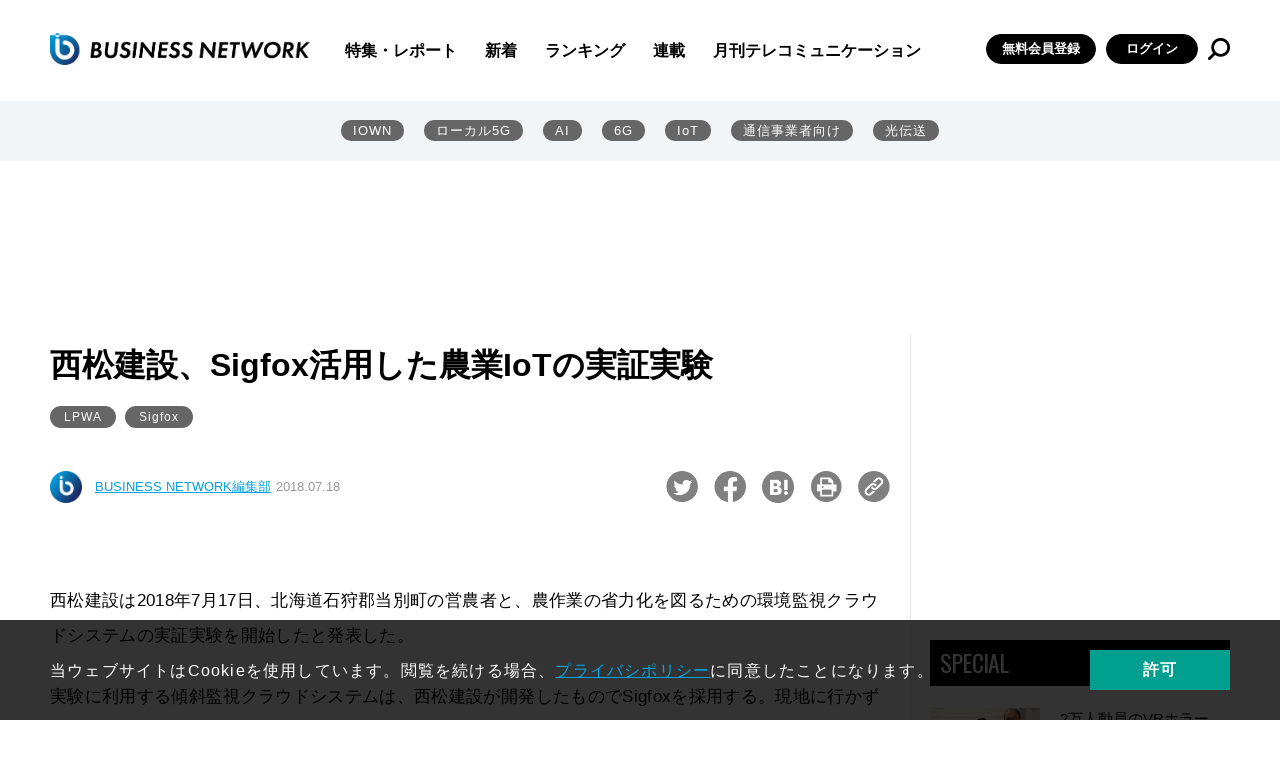

--- FILE ---
content_type: text/html; charset=UTF-8
request_url: https://businessnetwork.jp/article/6210/
body_size: 115049
content:
<!doctype html>
<html lang="ja" prefix="og: http://ogp.me/ns# fb: http://ogp.me/ns/fb# website: http://ogp.me/ns/website#">

<head>
  <meta charset="UTF-8">
  <meta http-equiv="X-UA-Compatible" content="IE=edge">
  <meta name="viewport" content="width=device-width, initial-scale=1.0">

  <!--// head -->
<link rel="shortcut icon" type="image/x-icon" href="/assets/favicon.ico">
<link rel="preconnect" href="https://fonts.googleapis.com">
<link rel="preconnect" href="https://fonts.gstatic.com" crossorigin>
<link href="https://fonts.googleapis.com/css2?family=Oswald&display=swap" rel="stylesheet">
<link rel="stylesheet" href="/assets/css/style.css">
<link rel="stylesheet" href="/assets/css/libs/swiper.min.css">
<!--//カスタム検索-->
<script async src="https://cse.google.com/cse.js?cx=73d6723791c615000"></script>
<!--カスタム検索//-->
<!-- Global site tag (gtag.js) - Google Analytics -->
<script async src="https://www.googletagmanager.com/gtag/js?id=UA-15876894-1"></script>
<script>
  window.dataLayer = window.dataLayer || [];
  function gtag(){dataLayer.push(arguments);}
  gtag('js', new Date());

  gtag('config', 'UA-15876894-1');
</script>
<script async src="https://securepubads.g.doubleclick.net/tag/js/gpt.js"></script>

<script>
  window.googletag = window.googletag || {cmd: []};
  googletag.cmd.push(function() {
    googletag.defineSlot('/5899076/big', [[860, 362], [960, 90], [980, 120], [970, 90], [750, 100], [980, 90], [750, 300], [750, 200], [728, 180], [728, 90], [970, 250], [950, 90], [930, 180]], 'div-gpt-ad-1655267880133-0').addService(googletag.pubads());
    googletag.pubads().enableSingleRequest();
    googletag.enableServices();
  });
</script>

<!-- Google Ad toprec-->
<script>
  window.googletag = window.googletag || {cmd: []};
  googletag.cmd.push(function() {
    googletag.defineSlot('/5899076/toprec', [300, 250], 'div-gpt-ad-1652437476940-0').addService(googletag.pubads());
    googletag.pubads().enableSingleRequest();
    googletag.enableServices();
  });
</script>

<!-- Google Ad underrec-->
<script>
  window.googletag = window.googletag || {cmd: []};
  googletag.cmd.push(function() {
    googletag.defineSlot('/5899076/アンダーレクタングル', [[300, 300], [300, 250]], 'div-gpt-ad-1652437569436-0').addService(googletag.pubads());
    googletag.pubads().enableSingleRequest();
    googletag.enableServices();
  });
</script>


<!-- Google Ad centerbnr-->
<script>
  window.googletag = window.googletag || {cmd: []};
  googletag.cmd.push(function() {
    googletag.defineSlot('/5899076/センターバナー', [[728, 180], [728, 90], [860, 362]], 'div-gpt-ad-1653010947537-0').addService(googletag.pubads());
    googletag.pubads().enableSingleRequest();
    googletag.enableServices();
  });
</script>

<!-- head //-->

      	<style>img:is([sizes="auto" i], [sizes^="auto," i]) { contain-intrinsic-size: 3000px 1500px }</style>
	
		<!-- All in One SEO Pro 4.9.2 - aioseo.com -->
		<title>西松建設、Sigfox活用した農業IoTの実証実験｜BUSINESS NETWORK</title>
	<meta name="robots" content="max-image-preview:large" />
	<meta name="google-site-verification" content="VDH_tT74BNtU7xoYgKcQD6uVphRUuW7aCpzSa-ftj5s" />
	<meta name="keywords" content="SIGFOX,西松建設" />
	<link rel="canonical" href="https://businessnetwork.jp/article/6210/" />
	<meta name="generator" content="All in One SEO Pro (AIOSEO) 4.9.2" />
		<meta property="og:locale" content="ja_JP" />
		<meta property="og:site_name" content="BUSINESS NETWORK" />
		<meta property="og:type" content="article" />
		<meta property="og:title" content="西松建設、Sigfox活用した農業IoTの実証実験｜BUSINESS NETWORK" />
		<meta property="og:url" content="https://businessnetwork.jp/article/6210/" />
		<meta property="og:image" content="https://businessnetwork.jp/wp-content/uploads/2022/05/ogp用デフォルト画像.jpeg" />
		<meta property="og:image:secure_url" content="https://businessnetwork.jp/wp-content/uploads/2022/05/ogp用デフォルト画像.jpeg" />
		<meta property="og:image:width" content="1200" />
		<meta property="og:image:height" content="630" />
		<meta property="article:published_time" content="2018-07-17T15:00:00+00:00" />
		<meta property="article:modified_time" content="2022-06-22T02:37:18+00:00" />
		<meta name="twitter:card" content="summary_large_image" />
		<meta name="twitter:site" content="@bnjp_ric" />
		<meta name="twitter:title" content="西松建設、Sigfox活用した農業IoTの実証実験｜BUSINESS NETWORK" />
		<meta name="twitter:image" content="https://businessnetwork.jp/wp-content/uploads/2022/05/ogp用デフォルト画像.jpeg" />
		<script type="application/ld+json" class="aioseo-schema">
			{"@context":"https:\/\/schema.org","@graph":[{"@type":"BreadcrumbList","@id":"https:\/\/businessnetwork.jp\/article\/6210\/#breadcrumblist","itemListElement":[{"@type":"ListItem","@id":"https:\/\/businessnetwork.jp#listItem","position":1,"name":"Home","item":"https:\/\/businessnetwork.jp","nextItem":{"@type":"ListItem","@id":"https:\/\/businessnetwork.jp\/article\/#listItem","name":"\u8a18\u4e8b"}},{"@type":"ListItem","@id":"https:\/\/businessnetwork.jp\/article\/#listItem","position":2,"name":"\u8a18\u4e8b","item":"https:\/\/businessnetwork.jp\/article\/","nextItem":{"@type":"ListItem","@id":"https:\/\/businessnetwork.jp\/article_category\/news\/#listItem","name":"\u30cb\u30e5\u30fc\u30b9"},"previousItem":{"@type":"ListItem","@id":"https:\/\/businessnetwork.jp#listItem","name":"Home"}},{"@type":"ListItem","@id":"https:\/\/businessnetwork.jp\/article_category\/news\/#listItem","position":3,"name":"\u30cb\u30e5\u30fc\u30b9","item":"https:\/\/businessnetwork.jp\/article_category\/news\/","nextItem":{"@type":"ListItem","@id":"https:\/\/businessnetwork.jp\/article\/6210\/#listItem","name":"\u897f\u677e\u5efa\u8a2d\u3001Sigfox\u6d3b\u7528\u3057\u305f\u8fb2\u696dIoT\u306e\u5b9f\u8a3c\u5b9f\u9a13"},"previousItem":{"@type":"ListItem","@id":"https:\/\/businessnetwork.jp\/article\/#listItem","name":"\u8a18\u4e8b"}},{"@type":"ListItem","@id":"https:\/\/businessnetwork.jp\/article\/6210\/#listItem","position":4,"name":"\u897f\u677e\u5efa\u8a2d\u3001Sigfox\u6d3b\u7528\u3057\u305f\u8fb2\u696dIoT\u306e\u5b9f\u8a3c\u5b9f\u9a13","previousItem":{"@type":"ListItem","@id":"https:\/\/businessnetwork.jp\/article_category\/news\/#listItem","name":"\u30cb\u30e5\u30fc\u30b9"}}]},{"@type":"NewsArticle","@id":"https:\/\/businessnetwork.jp\/article\/6210\/#newsarticle","name":"\u897f\u677e\u5efa\u8a2d\u3001Sigfox\u6d3b\u7528\u3057\u305f\u8fb2\u696dIoT\u306e\u5b9f\u8a3c\u5b9f\u9a13\uff5cBUSINESS NETWORK","headline":"\u897f\u677e\u5efa\u8a2d\u3001Sigfox\u6d3b\u7528\u3057\u305f\u8fb2\u696dIoT\u306e\u5b9f\u8a3c\u5b9f\u9a13","author":{"@id":"https:\/\/businessnetwork.jp\/author\/businessnetwork_admin\/#author"},"publisher":{"@id":"https:\/\/businessnetwork.jp\/#organization"},"image":{"@type":"ImageObject","url":"https:\/\/businessnetwork.jp\/wp-content\/uploads\/2022\/08\/BN_LOGO500-1.png","@id":"https:\/\/businessnetwork.jp\/#articleImage","width":500,"height":81},"datePublished":"2018-07-18T00:00:00+09:00","dateModified":"2022-06-22T11:37:18+09:00","inLanguage":"ja","mainEntityOfPage":{"@id":"https:\/\/businessnetwork.jp\/article\/6210\/#webpage"},"isPartOf":{"@id":"https:\/\/businessnetwork.jp\/article\/6210\/#webpage"},"articleSection":"\u30cb\u30e5\u30fc\u30b9, \u975e\u8868\u793a, LPWA, Sigfox","dateline":"7\u6708 18, 2018\u306b\u516c\u958b\u3057\u307e\u3057\u305f\u3002"},{"@type":"Organization","@id":"https:\/\/businessnetwork.jp\/#organization","name":"BUSINESS NETWORK","description":"DX\u3092\u52a0\u901f\u3055\u305b\u308b\u305f\u3081\u306e\u300c\u901a\u4fe1\u30cd\u30c3\u30c8\u30ef\u30fc\u30af\u300d\u5c02\u9580\u30b5\u30a4\u30c8","url":"https:\/\/businessnetwork.jp\/","logo":{"@type":"ImageObject","url":"https:\/\/businessnetwork.jp\/wp-content\/uploads\/2022\/08\/BN_LOGO500-1.png","@id":"https:\/\/businessnetwork.jp\/article\/6210\/#organizationLogo","width":500,"height":81},"image":{"@id":"https:\/\/businessnetwork.jp\/article\/6210\/#organizationLogo"},"sameAs":["https:\/\/twitter.com\/bnjp_ric"]},{"@type":"Person","@id":"https:\/\/businessnetwork.jp\/author\/businessnetwork_admin\/#author","url":"https:\/\/businessnetwork.jp\/author\/businessnetwork_admin\/","name":"businessnetwork_admin","image":{"@type":"ImageObject","@id":"https:\/\/businessnetwork.jp\/article\/6210\/#authorImage","url":"https:\/\/secure.gravatar.com\/avatar\/afa99a18209363946c58c835dcc8ef77d4f68f63844f23cf25c4fa943fb8a680?s=96&d=mm&r=g","width":96,"height":96,"caption":"businessnetwork_admin"}},{"@type":"WebPage","@id":"https:\/\/businessnetwork.jp\/article\/6210\/#webpage","url":"https:\/\/businessnetwork.jp\/article\/6210\/","name":"\u897f\u677e\u5efa\u8a2d\u3001Sigfox\u6d3b\u7528\u3057\u305f\u8fb2\u696dIoT\u306e\u5b9f\u8a3c\u5b9f\u9a13\uff5cBUSINESS NETWORK","inLanguage":"ja","isPartOf":{"@id":"https:\/\/businessnetwork.jp\/#website"},"breadcrumb":{"@id":"https:\/\/businessnetwork.jp\/article\/6210\/#breadcrumblist"},"datePublished":"2018-07-18T00:00:00+09:00","dateModified":"2022-06-22T11:37:18+09:00"},{"@type":"WebSite","@id":"https:\/\/businessnetwork.jp\/#website","url":"https:\/\/businessnetwork.jp\/","name":"BUSINESS NETWORK | \u901a\u4fe1\u30cd\u30c3\u30c8\u30ef\u30fc\u30af\u306e\u6700\u65b0\u52d5\u5411\u304c\u308f\u304b\u308b","description":"DX\u3092\u52a0\u901f\u3055\u305b\u308b\u305f\u3081\u306e\u300c\u901a\u4fe1\u30cd\u30c3\u30c8\u30ef\u30fc\u30af\u300d\u5c02\u9580\u30b5\u30a4\u30c8","inLanguage":"ja","publisher":{"@id":"https:\/\/businessnetwork.jp\/#organization"}}]}
		</script>
		<!-- All in One SEO Pro -->

<link rel='dns-prefetch' href='//a.omappapi.com' />
<script type="text/javascript" id="wpp-js" src="https://businessnetwork.jp/wp-content/plugins/wordpress-popular-posts/assets/js/wpp.min.js?ver=7.3.6" data-sampling="1" data-sampling-rate="100" data-api-url="https://businessnetwork.jp/wp-json/wordpress-popular-posts" data-post-id="6826" data-token="0bec9ceb50" data-lang="0" data-debug="0"></script>
		<style>
			.lazyload,
			.lazyloading {
				max-width: 100%;
			}
		</style>
				<!-- This site uses the Google Analytics by MonsterInsights plugin v9.11.1 - Using Analytics tracking - https://www.monsterinsights.com/ -->
							<script src="//www.googletagmanager.com/gtag/js?id=G-B7L5LNDC1L"  data-cfasync="false" data-wpfc-render="false" type="text/javascript" async></script>
			<script data-cfasync="false" data-wpfc-render="false" type="text/javascript">
				var mi_version = '9.11.1';
				var mi_track_user = true;
				var mi_no_track_reason = '';
								var MonsterInsightsDefaultLocations = {"page_location":"https:\/\/businessnetwork.jp\/article\/6210\/"};
								if ( typeof MonsterInsightsPrivacyGuardFilter === 'function' ) {
					var MonsterInsightsLocations = (typeof MonsterInsightsExcludeQuery === 'object') ? MonsterInsightsPrivacyGuardFilter( MonsterInsightsExcludeQuery ) : MonsterInsightsPrivacyGuardFilter( MonsterInsightsDefaultLocations );
				} else {
					var MonsterInsightsLocations = (typeof MonsterInsightsExcludeQuery === 'object') ? MonsterInsightsExcludeQuery : MonsterInsightsDefaultLocations;
				}

								var disableStrs = [
										'ga-disable-G-B7L5LNDC1L',
									];

				/* Function to detect opted out users */
				function __gtagTrackerIsOptedOut() {
					for (var index = 0; index < disableStrs.length; index++) {
						if (document.cookie.indexOf(disableStrs[index] + '=true') > -1) {
							return true;
						}
					}

					return false;
				}

				/* Disable tracking if the opt-out cookie exists. */
				if (__gtagTrackerIsOptedOut()) {
					for (var index = 0; index < disableStrs.length; index++) {
						window[disableStrs[index]] = true;
					}
				}

				/* Opt-out function */
				function __gtagTrackerOptout() {
					for (var index = 0; index < disableStrs.length; index++) {
						document.cookie = disableStrs[index] + '=true; expires=Thu, 31 Dec 2099 23:59:59 UTC; path=/';
						window[disableStrs[index]] = true;
					}
				}

				if ('undefined' === typeof gaOptout) {
					function gaOptout() {
						__gtagTrackerOptout();
					}
				}
								window.dataLayer = window.dataLayer || [];

				window.MonsterInsightsDualTracker = {
					helpers: {},
					trackers: {},
				};
				if (mi_track_user) {
					function __gtagDataLayer() {
						dataLayer.push(arguments);
					}

					function __gtagTracker(type, name, parameters) {
						if (!parameters) {
							parameters = {};
						}

						if (parameters.send_to) {
							__gtagDataLayer.apply(null, arguments);
							return;
						}

						if (type === 'event') {
														parameters.send_to = monsterinsights_frontend.v4_id;
							var hookName = name;
							if (typeof parameters['event_category'] !== 'undefined') {
								hookName = parameters['event_category'] + ':' + name;
							}

							if (typeof MonsterInsightsDualTracker.trackers[hookName] !== 'undefined') {
								MonsterInsightsDualTracker.trackers[hookName](parameters);
							} else {
								__gtagDataLayer('event', name, parameters);
							}
							
						} else {
							__gtagDataLayer.apply(null, arguments);
						}
					}

					__gtagTracker('js', new Date());
					__gtagTracker('set', {
						'developer_id.dZGIzZG': true,
											});
					if ( MonsterInsightsLocations.page_location ) {
						__gtagTracker('set', MonsterInsightsLocations);
					}
										__gtagTracker('config', 'G-B7L5LNDC1L', {"forceSSL":"true","link_attribution":"true"} );
										window.gtag = __gtagTracker;										(function () {
						/* https://developers.google.com/analytics/devguides/collection/analyticsjs/ */
						/* ga and __gaTracker compatibility shim. */
						var noopfn = function () {
							return null;
						};
						var newtracker = function () {
							return new Tracker();
						};
						var Tracker = function () {
							return null;
						};
						var p = Tracker.prototype;
						p.get = noopfn;
						p.set = noopfn;
						p.send = function () {
							var args = Array.prototype.slice.call(arguments);
							args.unshift('send');
							__gaTracker.apply(null, args);
						};
						var __gaTracker = function () {
							var len = arguments.length;
							if (len === 0) {
								return;
							}
							var f = arguments[len - 1];
							if (typeof f !== 'object' || f === null || typeof f.hitCallback !== 'function') {
								if ('send' === arguments[0]) {
									var hitConverted, hitObject = false, action;
									if ('event' === arguments[1]) {
										if ('undefined' !== typeof arguments[3]) {
											hitObject = {
												'eventAction': arguments[3],
												'eventCategory': arguments[2],
												'eventLabel': arguments[4],
												'value': arguments[5] ? arguments[5] : 1,
											}
										}
									}
									if ('pageview' === arguments[1]) {
										if ('undefined' !== typeof arguments[2]) {
											hitObject = {
												'eventAction': 'page_view',
												'page_path': arguments[2],
											}
										}
									}
									if (typeof arguments[2] === 'object') {
										hitObject = arguments[2];
									}
									if (typeof arguments[5] === 'object') {
										Object.assign(hitObject, arguments[5]);
									}
									if ('undefined' !== typeof arguments[1].hitType) {
										hitObject = arguments[1];
										if ('pageview' === hitObject.hitType) {
											hitObject.eventAction = 'page_view';
										}
									}
									if (hitObject) {
										action = 'timing' === arguments[1].hitType ? 'timing_complete' : hitObject.eventAction;
										hitConverted = mapArgs(hitObject);
										__gtagTracker('event', action, hitConverted);
									}
								}
								return;
							}

							function mapArgs(args) {
								var arg, hit = {};
								var gaMap = {
									'eventCategory': 'event_category',
									'eventAction': 'event_action',
									'eventLabel': 'event_label',
									'eventValue': 'event_value',
									'nonInteraction': 'non_interaction',
									'timingCategory': 'event_category',
									'timingVar': 'name',
									'timingValue': 'value',
									'timingLabel': 'event_label',
									'page': 'page_path',
									'location': 'page_location',
									'title': 'page_title',
									'referrer' : 'page_referrer',
								};
								for (arg in args) {
																		if (!(!args.hasOwnProperty(arg) || !gaMap.hasOwnProperty(arg))) {
										hit[gaMap[arg]] = args[arg];
									} else {
										hit[arg] = args[arg];
									}
								}
								return hit;
							}

							try {
								f.hitCallback();
							} catch (ex) {
							}
						};
						__gaTracker.create = newtracker;
						__gaTracker.getByName = newtracker;
						__gaTracker.getAll = function () {
							return [];
						};
						__gaTracker.remove = noopfn;
						__gaTracker.loaded = true;
						window['__gaTracker'] = __gaTracker;
					})();
									} else {
										console.log("");
					(function () {
						function __gtagTracker() {
							return null;
						}

						window['__gtagTracker'] = __gtagTracker;
						window['gtag'] = __gtagTracker;
					})();
									}
			</script>
							<!-- / Google Analytics by MonsterInsights -->
		<script type="text/javascript">
/* <![CDATA[ */
window._wpemojiSettings = {"baseUrl":"https:\/\/s.w.org\/images\/core\/emoji\/16.0.1\/72x72\/","ext":".png","svgUrl":"https:\/\/s.w.org\/images\/core\/emoji\/16.0.1\/svg\/","svgExt":".svg","source":{"concatemoji":"https:\/\/businessnetwork.jp\/wp-includes\/js\/wp-emoji-release.min.js?ver=6.8.3"}};
/*! This file is auto-generated */
!function(s,n){var o,i,e;function c(e){try{var t={supportTests:e,timestamp:(new Date).valueOf()};sessionStorage.setItem(o,JSON.stringify(t))}catch(e){}}function p(e,t,n){e.clearRect(0,0,e.canvas.width,e.canvas.height),e.fillText(t,0,0);var t=new Uint32Array(e.getImageData(0,0,e.canvas.width,e.canvas.height).data),a=(e.clearRect(0,0,e.canvas.width,e.canvas.height),e.fillText(n,0,0),new Uint32Array(e.getImageData(0,0,e.canvas.width,e.canvas.height).data));return t.every(function(e,t){return e===a[t]})}function u(e,t){e.clearRect(0,0,e.canvas.width,e.canvas.height),e.fillText(t,0,0);for(var n=e.getImageData(16,16,1,1),a=0;a<n.data.length;a++)if(0!==n.data[a])return!1;return!0}function f(e,t,n,a){switch(t){case"flag":return n(e,"\ud83c\udff3\ufe0f\u200d\u26a7\ufe0f","\ud83c\udff3\ufe0f\u200b\u26a7\ufe0f")?!1:!n(e,"\ud83c\udde8\ud83c\uddf6","\ud83c\udde8\u200b\ud83c\uddf6")&&!n(e,"\ud83c\udff4\udb40\udc67\udb40\udc62\udb40\udc65\udb40\udc6e\udb40\udc67\udb40\udc7f","\ud83c\udff4\u200b\udb40\udc67\u200b\udb40\udc62\u200b\udb40\udc65\u200b\udb40\udc6e\u200b\udb40\udc67\u200b\udb40\udc7f");case"emoji":return!a(e,"\ud83e\udedf")}return!1}function g(e,t,n,a){var r="undefined"!=typeof WorkerGlobalScope&&self instanceof WorkerGlobalScope?new OffscreenCanvas(300,150):s.createElement("canvas"),o=r.getContext("2d",{willReadFrequently:!0}),i=(o.textBaseline="top",o.font="600 32px Arial",{});return e.forEach(function(e){i[e]=t(o,e,n,a)}),i}function t(e){var t=s.createElement("script");t.src=e,t.defer=!0,s.head.appendChild(t)}"undefined"!=typeof Promise&&(o="wpEmojiSettingsSupports",i=["flag","emoji"],n.supports={everything:!0,everythingExceptFlag:!0},e=new Promise(function(e){s.addEventListener("DOMContentLoaded",e,{once:!0})}),new Promise(function(t){var n=function(){try{var e=JSON.parse(sessionStorage.getItem(o));if("object"==typeof e&&"number"==typeof e.timestamp&&(new Date).valueOf()<e.timestamp+604800&&"object"==typeof e.supportTests)return e.supportTests}catch(e){}return null}();if(!n){if("undefined"!=typeof Worker&&"undefined"!=typeof OffscreenCanvas&&"undefined"!=typeof URL&&URL.createObjectURL&&"undefined"!=typeof Blob)try{var e="postMessage("+g.toString()+"("+[JSON.stringify(i),f.toString(),p.toString(),u.toString()].join(",")+"));",a=new Blob([e],{type:"text/javascript"}),r=new Worker(URL.createObjectURL(a),{name:"wpTestEmojiSupports"});return void(r.onmessage=function(e){c(n=e.data),r.terminate(),t(n)})}catch(e){}c(n=g(i,f,p,u))}t(n)}).then(function(e){for(var t in e)n.supports[t]=e[t],n.supports.everything=n.supports.everything&&n.supports[t],"flag"!==t&&(n.supports.everythingExceptFlag=n.supports.everythingExceptFlag&&n.supports[t]);n.supports.everythingExceptFlag=n.supports.everythingExceptFlag&&!n.supports.flag,n.DOMReady=!1,n.readyCallback=function(){n.DOMReady=!0}}).then(function(){return e}).then(function(){var e;n.supports.everything||(n.readyCallback(),(e=n.source||{}).concatemoji?t(e.concatemoji):e.wpemoji&&e.twemoji&&(t(e.twemoji),t(e.wpemoji)))}))}((window,document),window._wpemojiSettings);
/* ]]> */
</script>
<style id='wp-emoji-styles-inline-css' type='text/css'>

	img.wp-smiley, img.emoji {
		display: inline !important;
		border: none !important;
		box-shadow: none !important;
		height: 1em !important;
		width: 1em !important;
		margin: 0 0.07em !important;
		vertical-align: -0.1em !important;
		background: none !important;
		padding: 0 !important;
	}
</style>
<link rel='stylesheet' id='wp-block-library-css' href='https://businessnetwork.jp/wp-includes/css/dist/block-library/style.min.css?ver=6.8.3' type='text/css' media='all' />
<style id='classic-theme-styles-inline-css' type='text/css'>
/*! This file is auto-generated */
.wp-block-button__link{color:#fff;background-color:#32373c;border-radius:9999px;box-shadow:none;text-decoration:none;padding:calc(.667em + 2px) calc(1.333em + 2px);font-size:1.125em}.wp-block-file__button{background:#32373c;color:#fff;text-decoration:none}
</style>
<link rel='stylesheet' id='aioseo/css/src/vue/standalone/blocks/table-of-contents/global.scss-css' href='https://businessnetwork.jp/wp-content/plugins/all-in-one-seo-pack-pro/dist/Pro/assets/css/table-of-contents/global.e90f6d47.css?ver=4.9.2' type='text/css' media='all' />
<link rel='stylesheet' id='aioseo/css/src/vue/standalone/blocks/pro/recipe/global.scss-css' href='https://businessnetwork.jp/wp-content/plugins/all-in-one-seo-pack-pro/dist/Pro/assets/css/recipe/global.67a3275f.css?ver=4.9.2' type='text/css' media='all' />
<link rel='stylesheet' id='aioseo/css/src/vue/standalone/blocks/pro/product/global.scss-css' href='https://businessnetwork.jp/wp-content/plugins/all-in-one-seo-pack-pro/dist/Pro/assets/css/product/global.61066cfb.css?ver=4.9.2' type='text/css' media='all' />
<style id='global-styles-inline-css' type='text/css'>
:root{--wp--preset--aspect-ratio--square: 1;--wp--preset--aspect-ratio--4-3: 4/3;--wp--preset--aspect-ratio--3-4: 3/4;--wp--preset--aspect-ratio--3-2: 3/2;--wp--preset--aspect-ratio--2-3: 2/3;--wp--preset--aspect-ratio--16-9: 16/9;--wp--preset--aspect-ratio--9-16: 9/16;--wp--preset--color--black: #000000;--wp--preset--color--cyan-bluish-gray: #abb8c3;--wp--preset--color--white: #ffffff;--wp--preset--color--pale-pink: #f78da7;--wp--preset--color--vivid-red: #cf2e2e;--wp--preset--color--luminous-vivid-orange: #ff6900;--wp--preset--color--luminous-vivid-amber: #fcb900;--wp--preset--color--light-green-cyan: #7bdcb5;--wp--preset--color--vivid-green-cyan: #00d084;--wp--preset--color--pale-cyan-blue: #8ed1fc;--wp--preset--color--vivid-cyan-blue: #0693e3;--wp--preset--color--vivid-purple: #9b51e0;--wp--preset--gradient--vivid-cyan-blue-to-vivid-purple: linear-gradient(135deg,rgba(6,147,227,1) 0%,rgb(155,81,224) 100%);--wp--preset--gradient--light-green-cyan-to-vivid-green-cyan: linear-gradient(135deg,rgb(122,220,180) 0%,rgb(0,208,130) 100%);--wp--preset--gradient--luminous-vivid-amber-to-luminous-vivid-orange: linear-gradient(135deg,rgba(252,185,0,1) 0%,rgba(255,105,0,1) 100%);--wp--preset--gradient--luminous-vivid-orange-to-vivid-red: linear-gradient(135deg,rgba(255,105,0,1) 0%,rgb(207,46,46) 100%);--wp--preset--gradient--very-light-gray-to-cyan-bluish-gray: linear-gradient(135deg,rgb(238,238,238) 0%,rgb(169,184,195) 100%);--wp--preset--gradient--cool-to-warm-spectrum: linear-gradient(135deg,rgb(74,234,220) 0%,rgb(151,120,209) 20%,rgb(207,42,186) 40%,rgb(238,44,130) 60%,rgb(251,105,98) 80%,rgb(254,248,76) 100%);--wp--preset--gradient--blush-light-purple: linear-gradient(135deg,rgb(255,206,236) 0%,rgb(152,150,240) 100%);--wp--preset--gradient--blush-bordeaux: linear-gradient(135deg,rgb(254,205,165) 0%,rgb(254,45,45) 50%,rgb(107,0,62) 100%);--wp--preset--gradient--luminous-dusk: linear-gradient(135deg,rgb(255,203,112) 0%,rgb(199,81,192) 50%,rgb(65,88,208) 100%);--wp--preset--gradient--pale-ocean: linear-gradient(135deg,rgb(255,245,203) 0%,rgb(182,227,212) 50%,rgb(51,167,181) 100%);--wp--preset--gradient--electric-grass: linear-gradient(135deg,rgb(202,248,128) 0%,rgb(113,206,126) 100%);--wp--preset--gradient--midnight: linear-gradient(135deg,rgb(2,3,129) 0%,rgb(40,116,252) 100%);--wp--preset--font-size--small: 13px;--wp--preset--font-size--medium: 20px;--wp--preset--font-size--large: 36px;--wp--preset--font-size--x-large: 42px;--wp--preset--spacing--20: 0.44rem;--wp--preset--spacing--30: 0.67rem;--wp--preset--spacing--40: 1rem;--wp--preset--spacing--50: 1.5rem;--wp--preset--spacing--60: 2.25rem;--wp--preset--spacing--70: 3.38rem;--wp--preset--spacing--80: 5.06rem;--wp--preset--shadow--natural: 6px 6px 9px rgba(0, 0, 0, 0.2);--wp--preset--shadow--deep: 12px 12px 50px rgba(0, 0, 0, 0.4);--wp--preset--shadow--sharp: 6px 6px 0px rgba(0, 0, 0, 0.2);--wp--preset--shadow--outlined: 6px 6px 0px -3px rgba(255, 255, 255, 1), 6px 6px rgba(0, 0, 0, 1);--wp--preset--shadow--crisp: 6px 6px 0px rgba(0, 0, 0, 1);}:where(.is-layout-flex){gap: 0.5em;}:where(.is-layout-grid){gap: 0.5em;}body .is-layout-flex{display: flex;}.is-layout-flex{flex-wrap: wrap;align-items: center;}.is-layout-flex > :is(*, div){margin: 0;}body .is-layout-grid{display: grid;}.is-layout-grid > :is(*, div){margin: 0;}:where(.wp-block-columns.is-layout-flex){gap: 2em;}:where(.wp-block-columns.is-layout-grid){gap: 2em;}:where(.wp-block-post-template.is-layout-flex){gap: 1.25em;}:where(.wp-block-post-template.is-layout-grid){gap: 1.25em;}.has-black-color{color: var(--wp--preset--color--black) !important;}.has-cyan-bluish-gray-color{color: var(--wp--preset--color--cyan-bluish-gray) !important;}.has-white-color{color: var(--wp--preset--color--white) !important;}.has-pale-pink-color{color: var(--wp--preset--color--pale-pink) !important;}.has-vivid-red-color{color: var(--wp--preset--color--vivid-red) !important;}.has-luminous-vivid-orange-color{color: var(--wp--preset--color--luminous-vivid-orange) !important;}.has-luminous-vivid-amber-color{color: var(--wp--preset--color--luminous-vivid-amber) !important;}.has-light-green-cyan-color{color: var(--wp--preset--color--light-green-cyan) !important;}.has-vivid-green-cyan-color{color: var(--wp--preset--color--vivid-green-cyan) !important;}.has-pale-cyan-blue-color{color: var(--wp--preset--color--pale-cyan-blue) !important;}.has-vivid-cyan-blue-color{color: var(--wp--preset--color--vivid-cyan-blue) !important;}.has-vivid-purple-color{color: var(--wp--preset--color--vivid-purple) !important;}.has-black-background-color{background-color: var(--wp--preset--color--black) !important;}.has-cyan-bluish-gray-background-color{background-color: var(--wp--preset--color--cyan-bluish-gray) !important;}.has-white-background-color{background-color: var(--wp--preset--color--white) !important;}.has-pale-pink-background-color{background-color: var(--wp--preset--color--pale-pink) !important;}.has-vivid-red-background-color{background-color: var(--wp--preset--color--vivid-red) !important;}.has-luminous-vivid-orange-background-color{background-color: var(--wp--preset--color--luminous-vivid-orange) !important;}.has-luminous-vivid-amber-background-color{background-color: var(--wp--preset--color--luminous-vivid-amber) !important;}.has-light-green-cyan-background-color{background-color: var(--wp--preset--color--light-green-cyan) !important;}.has-vivid-green-cyan-background-color{background-color: var(--wp--preset--color--vivid-green-cyan) !important;}.has-pale-cyan-blue-background-color{background-color: var(--wp--preset--color--pale-cyan-blue) !important;}.has-vivid-cyan-blue-background-color{background-color: var(--wp--preset--color--vivid-cyan-blue) !important;}.has-vivid-purple-background-color{background-color: var(--wp--preset--color--vivid-purple) !important;}.has-black-border-color{border-color: var(--wp--preset--color--black) !important;}.has-cyan-bluish-gray-border-color{border-color: var(--wp--preset--color--cyan-bluish-gray) !important;}.has-white-border-color{border-color: var(--wp--preset--color--white) !important;}.has-pale-pink-border-color{border-color: var(--wp--preset--color--pale-pink) !important;}.has-vivid-red-border-color{border-color: var(--wp--preset--color--vivid-red) !important;}.has-luminous-vivid-orange-border-color{border-color: var(--wp--preset--color--luminous-vivid-orange) !important;}.has-luminous-vivid-amber-border-color{border-color: var(--wp--preset--color--luminous-vivid-amber) !important;}.has-light-green-cyan-border-color{border-color: var(--wp--preset--color--light-green-cyan) !important;}.has-vivid-green-cyan-border-color{border-color: var(--wp--preset--color--vivid-green-cyan) !important;}.has-pale-cyan-blue-border-color{border-color: var(--wp--preset--color--pale-cyan-blue) !important;}.has-vivid-cyan-blue-border-color{border-color: var(--wp--preset--color--vivid-cyan-blue) !important;}.has-vivid-purple-border-color{border-color: var(--wp--preset--color--vivid-purple) !important;}.has-vivid-cyan-blue-to-vivid-purple-gradient-background{background: var(--wp--preset--gradient--vivid-cyan-blue-to-vivid-purple) !important;}.has-light-green-cyan-to-vivid-green-cyan-gradient-background{background: var(--wp--preset--gradient--light-green-cyan-to-vivid-green-cyan) !important;}.has-luminous-vivid-amber-to-luminous-vivid-orange-gradient-background{background: var(--wp--preset--gradient--luminous-vivid-amber-to-luminous-vivid-orange) !important;}.has-luminous-vivid-orange-to-vivid-red-gradient-background{background: var(--wp--preset--gradient--luminous-vivid-orange-to-vivid-red) !important;}.has-very-light-gray-to-cyan-bluish-gray-gradient-background{background: var(--wp--preset--gradient--very-light-gray-to-cyan-bluish-gray) !important;}.has-cool-to-warm-spectrum-gradient-background{background: var(--wp--preset--gradient--cool-to-warm-spectrum) !important;}.has-blush-light-purple-gradient-background{background: var(--wp--preset--gradient--blush-light-purple) !important;}.has-blush-bordeaux-gradient-background{background: var(--wp--preset--gradient--blush-bordeaux) !important;}.has-luminous-dusk-gradient-background{background: var(--wp--preset--gradient--luminous-dusk) !important;}.has-pale-ocean-gradient-background{background: var(--wp--preset--gradient--pale-ocean) !important;}.has-electric-grass-gradient-background{background: var(--wp--preset--gradient--electric-grass) !important;}.has-midnight-gradient-background{background: var(--wp--preset--gradient--midnight) !important;}.has-small-font-size{font-size: var(--wp--preset--font-size--small) !important;}.has-medium-font-size{font-size: var(--wp--preset--font-size--medium) !important;}.has-large-font-size{font-size: var(--wp--preset--font-size--large) !important;}.has-x-large-font-size{font-size: var(--wp--preset--font-size--x-large) !important;}
:where(.wp-block-post-template.is-layout-flex){gap: 1.25em;}:where(.wp-block-post-template.is-layout-grid){gap: 1.25em;}
:where(.wp-block-columns.is-layout-flex){gap: 2em;}:where(.wp-block-columns.is-layout-grid){gap: 2em;}
:root :where(.wp-block-pullquote){font-size: 1.5em;line-height: 1.6;}
</style>
<link rel='stylesheet' id='wordpress-popular-posts-css-css' href='https://businessnetwork.jp/wp-content/plugins/wordpress-popular-posts/assets/css/wpp.css?ver=7.3.6' type='text/css' media='all' />
<link rel='stylesheet' id='wp-members-css' href='https://businessnetwork.jp/wp-content/plugins/wp-members/assets/css/forms/generic-no-float.min.css?ver=3.4.9.7' type='text/css' media='all' />
<script type="text/javascript" src="https://businessnetwork.jp/wp-content/plugins/google-analytics-for-wordpress/assets/js/frontend-gtag.min.js?ver=9.11.1" id="monsterinsights-frontend-script-js" async="async" data-wp-strategy="async"></script>
<script data-cfasync="false" data-wpfc-render="false" type="text/javascript" id='monsterinsights-frontend-script-js-extra'>/* <![CDATA[ */
var monsterinsights_frontend = {"js_events_tracking":"true","download_extensions":"doc,pdf,ppt,zip,xls,docx,pptx,xlsx","inbound_paths":"[]","home_url":"https:\/\/businessnetwork.jp","hash_tracking":"false","v4_id":"G-B7L5LNDC1L"};/* ]]> */
</script>
<link rel="https://api.w.org/" href="https://businessnetwork.jp/wp-json/" /><link rel="EditURI" type="application/rsd+xml" title="RSD" href="https://businessnetwork.jp/xmlrpc.php?rsd" />
<meta name="generator" content="WordPress 6.8.3" />
<link rel='shortlink' href='https://businessnetwork.jp/?p=6826' />
<link rel="alternate" title="oEmbed (JSON)" type="application/json+oembed" href="https://businessnetwork.jp/wp-json/oembed/1.0/embed?url=https%3A%2F%2Fbusinessnetwork.jp%2Farticle%2F6210%2F" />
<link rel="alternate" title="oEmbed (XML)" type="text/xml+oembed" href="https://businessnetwork.jp/wp-json/oembed/1.0/embed?url=https%3A%2F%2Fbusinessnetwork.jp%2Farticle%2F6210%2F&#038;format=xml" />
<script async src="https://securepubads.g.doubleclick.net/tag/js/gpt.js" crossorigin="anonymous"></script>
<script>
  window.googletag = window.googletag || {cmd: []};
  googletag.cmd.push(function() {
    googletag.defineSlot('/5899076/mid_rec', [[300, 600], [300, 50], [300, 250], [300, 125], [300, 300], [300, 75], [300, 150], [300, 100], [300, 1050]], 'div-gpt-ad-1767856822577-0').addService(googletag.pubads());
    googletag.pubads().enableSingleRequest();
    googletag.enableServices();
  });
</script>            <style id="wpp-loading-animation-styles">@-webkit-keyframes bgslide{from{background-position-x:0}to{background-position-x:-200%}}@keyframes bgslide{from{background-position-x:0}to{background-position-x:-200%}}.wpp-widget-block-placeholder,.wpp-shortcode-placeholder{margin:0 auto;width:60px;height:3px;background:#dd3737;background:linear-gradient(90deg,#dd3737 0%,#571313 10%,#dd3737 100%);background-size:200% auto;border-radius:3px;-webkit-animation:bgslide 1s infinite linear;animation:bgslide 1s infinite linear}</style>
            		<script>
			document.documentElement.className = document.documentElement.className.replace('no-js', 'js');
		</script>
				<style>
			.no-js img.lazyload {
				display: none;
			}

			figure.wp-block-image img.lazyloading {
				min-width: 150px;
			}

			.lazyload,
			.lazyloading {
				--smush-placeholder-width: 100px;
				--smush-placeholder-aspect-ratio: 1/1;
				width: var(--smush-image-width, var(--smush-placeholder-width)) !important;
				aspect-ratio: var(--smush-image-aspect-ratio, var(--smush-placeholder-aspect-ratio)) !important;
			}

						.lazyload, .lazyloading {
				opacity: 0;
			}

			.lazyloaded {
				opacity: 1;
				transition: opacity 400ms;
				transition-delay: 0ms;
			}

					</style>
				<style type="text/css" id="wp-custom-css">
			/* 固定ページ等用 */
.grey-box02 {
    background-color: #f5f5f5;
    padding: 15px;
    text-align: center;
    font-size: 14px;
    font-weight: bold;
}

.bold-size18px {
    font-weight: bold;
    font-size: 18px;
}

.grey-box02 a {
    color: blue;
    text-decoration: underline;
}

.jump-buttons {
    max-width: 860px;
    margin: 20px auto;
    display: flex;
    flex-wrap: wrap;
    gap: 10px;
    justify-content: center;
    padding: 10px 0;
}

.jump-btn {
    flex: 1 1 160px;
    text-align: center;
    text-decoration: none;
    padding: 12px 16px;
    background-color: #0073e6;
    color: #fff;
    border-radius: 6px;
    font-weight: bold;
    transition: background-color 0.3s ease;
}

.jump-btn:hover {
    background-color: #005bb5;
}

@media screen and (max-width: 600px) {
    .jump-btn {
        flex: 1 1 45%;
    }
}

/* ====== 読みやすさ向上・本文限定の上書き ====== */
/* 記事本文ページだけ、本文コンテンツを横幅800px・中央寄せ */
body.single-post .pageSection--flex .pageSection__contentBox,
body.single-post .modArticleContent {
    max-width: 800px;
    margin-left: auto;
    margin-right: auto;
}

/* 2) 段落のタイポグラフィ（標準段落） */
.modArticleContent p {
    font-size: 1.7rem;
    line-height: 2.1;
    letter-spacing: .02em;
    margin: 1.5em 0;
}

/* 3) リード文（冒頭）を階層化：太字のまま、サイズで差をつける */
.modArticleIntroductionText {
    font-size: 1.8rem;
    line-height: 1.95;
    margin: 1.2em 0 1.2em;
}

/* 4) 見出しまわり：前後余白と行長制御 */
.modArticleContent > h2 {
    font-size: 2.2rem;
    line-height: 1.4;
    margin: 2.0em 0 .8em;
}

.modArticleContent h3 {
    font-size: 1.9rem;
    line-height: 1.5;
    margin: 1.6em 0 .6em;
}

.modArticleContent h6,
.modArticleContent .wp-caption-text {
    font-size: 1.4rem;
    color: #666;
    margin: .6em 0 1.2em;
    line-height: 1.6;
}

/* 5) 本文内リンク：下線・色・フォーカスでアクセシビリティ強化 */
.modArticleContent a {
    color: #0a67a3;
    text-decoration: underline;
}

.modArticleContent a:hover {
    text-decoration: none;
}

.modArticleContent a:focus-visible {
    outline: 2px solid #0a67a3;
    outline-offset: 2px;
    border-radius: 2px;
}

/* 6) 箇条書きの復活（本文範囲のみ） */
.modArticleContent ul,
.modArticleContent ol {
    margin: 1em 0 1.2em;
    padding-left: 1.4em;
    line-height: 1.9;
}

.modArticleContent ul {
    list-style: disc;
}

.modArticleContent ol {
    list-style: decimal;
}

.modArticleContent li + li {
    margin-top: .4em;
}

/* 7) 画像とキャプション：段落の流れに馴染ませる */
.modArticleContent p img {
    display: block;
    margin: 1.2em auto;
    height: auto;
    max-width: 100%;
}

/* 8) テーブル：横スクロールと読みやすいセル内余白 */
.modArticleContent table {
    display: block;
    overflow-x: auto;
    border-collapse: separate;
    border-spacing: 0;
    margin: 1.2em 0;
}

.modArticleContent table td,
.modArticleContent table th {
    padding: .7em .8em;
    line-height: 1.6;
    vertical-align: top;
    border-bottom: 1px solid #eee;
}

.modArticleContent table tr:nth-child(even) td {
    background: #fafafa;
}

/* 9) 引用（将来の利用も見越して） */
.modArticleContent blockquote {
    margin: 1.4em 0;
    padding: .9em 1em;
    border-left: 4px solid #0a67a3;
    background: #f7fafc;
    line-height: 1.8;
}

/* 10) スマホ最適化（字面を少し戻す・余白をコンパクトに） */
@media screen and (max-width: 768px) {
    .modArticleContent {
        max-width: 100%;
    }
    .modArticleContent p {
        font-size: 1.6rem;
        line-height: 1.9;
        margin: .95em 0;
    }
    .modArticleIntroductionText {
        font-size: 1.7rem;
        line-height: 1.95;
    }
    .modArticleContent > h2 {
        font-size: 2.0rem;
        margin: 1.6em 0 .7em;
    }
    .modArticleContent h3 {
        font-size: 1.8rem;
        margin: 1.4em 0 .6em;
    }
}

/* 11) 行分割と禁則の改善（対応ブラウザで） */
.modArticleContent {
    line-break: strict;
    hanging-punctuation: allow-end;
    text-underline-position: under;
}

/* 1) テキスト／インライン要素を左右中央（親に付ける） */
.center-text {
    text-align: center;
}

/* 2) ブロック要素（div・カード等）を左右中央 */
.center-block {
    margin-left: auto;
    margin-right: auto;
}

/* 3) 画像を左右中央（imgに直接付ける） */
.center-img {
    display: block;
    margin-left: auto;
    margin-right: auto;
    max-width: 100%;
    height: auto;
}

/* 4) 親の中で子要素を完全中央（Flex版） */
.center-flex {
    display: flex;
    justify-content: center;
    align-items: center;
}

/* 5) 画面中央（縦横センター）に配置したいセクション等 */
.center-screen {
    min-height: 100vh;
    display: flex;
    justify-content: center;
    align-items: center;
}

/* 6) Gridで子を中央（親に付ける） */
.center-grid {
    display: grid;
    place-items: center;
}

/* 7) 単一要素を親Flex/Grid内で中央寄せ（子に付ける） */
.center-self {
    margin: auto;
}

/* 8) 絶対配置での中央（子に付ける） */
.center-abs {
    position: absolute;
    top: 50%;
    left: 50%;
    transform: translate(-50%, -50%);
}

/* 9) 行内での簡易的な縦中央 */
.vcenter-line {
    height: 48px;
    line-height: 48px;
}

/* 10) 文章ブロックを読みやすく左右中央＋最大幅制限 */
.center-container {
    margin-left: auto;
    margin-right: auto;
    max-width: 72ch;
    padding-inline: 16px;
}

/* 特定のフィールドを中央ぞろえに */
.wpforms-field.center-field {
    text-align: center;
}

/* 特定フォームのSubmitボタン中央寄せ */
#wpforms-form-30190 .wpforms-submit-container {
    text-align: center; /* コンテナ中央寄せ */
}

#wpforms-form-30190 .wpforms-submit {
    margin: 0 auto;     /* ボタンを中央へ */
    float: none;        /* float解除 */
    display: inline-block;
}

}

		</style>
		  </head>

<body>
<header id="header" class="header">
  <div class="header__inner">
    <div class="header__linkArea">
      <a href="/">
        <h1 class="header__linkArea__title">ビジネスネットワーク.jp</h1>
      </a>
      <ul class="header__linkArea__list">
        <li class="item"><a href="/article/?article_category=report">特集・レポート</a></li>
        <li class="item"><a href="/article">新着</a></li>
        <li class="item"><a href="/ranking/">ランキング</a></li>
        <li class="item"><a href="/series/">連載</a></li>
        <li class="item"><a href="https://www.telecomi.biz/" target="_blank">月刊テレコミュニケーション</a></li>
      </ul>
    </div>
    <div class="header__btnArea">
              <div class="header__btnArea__list">
          <a href="/regist/" class="registration">無料会員登録</a>
          <a href="/member/login/" class="login">ログイン</a>
        </div>
            <button class="header__btnArea__btn jsSearchAreaBtn"><img data-src="/assets/img/common/icon_search.png" alt="検索" width="23" height="23" src="[data-uri]" class="lazyload" style="--smush-placeholder-width: 23px; --smush-placeholder-aspect-ratio: 23/23;"></button>
    </div>
    <div class="header__spMenu">
      <div class="gcse-search"></div>
      <ul class="header__spMenu__siteList">
        <li class="item">
          <a href="/article/?article_category=report">特集・レポート</a>
        </li>
        <li class="item">
          <a href="/article">新着</a>
        </li>
        <li class="item">
          <a href="/ranking/">ランキング</a>
        </li>
        <li class="item">
          <a href="/series/">連載</a>
        </li>
        <li class="item">
          <a href="https://www.telecomi.biz/" target="_blank">月刊テレコミュニケーション</a>
        </li>
      </ul>
              <div class="header__spMenu__btnArea">
          <a href="/regist/" class="registration">無料会員登録</a>
          <a href="/member/login/" class="login">ログイン</a>
        </div>
            <ul class="header__spMenu__linkList">
        <li class="item"><a href="/about/">このサイトについて</a></li>
        <li class="item"><a href="/corporate/">会社案内</a></li>
        <li class="item"><a href="/advertising/">広告掲載について</a></li>
        <li class="item"><a href="/contact/">お問い合わせ</a></li>
        <li class="item"><a href="/copyright/">リンクについて</a></li>
        <li class="item"><a href="/rules/">会員規約</a></li>
        <li class="item"><a href="/privacy/">個人情報保護方針</a></li>
      </ul>
    </div>
    <div class="hamburger" id="js-hamburger">
      <span class="hamburger__line hamburger__line--1"></span>
      <span class="hamburger__line hamburger__line--2"></span>
      <span class="hamburger__line hamburger__line--3"></span>
    </div>
    <div class="black-bg" id="js-black-bg"></div>
  </div>
  <div class="header__searchBox">
    <div class="header__searchBox__inner">
      <div class="gcse-search"></div>
      <img data-src="/assets/img/common/icon_close.png" alt="" class="header__searchBox__close jsSearchCloseBtn lazyload" src="[data-uri]">
    </div>
  </div>
      <div class="header__tagArea">
      <ul class="header__tagArea__list">
                  <li class="item"><a href=/article/?article_tag=iown>IOWN</a></li>
                  <li class="item"><a href=/article/?article_tag=%e3%83%ad%e3%83%bc%e3%82%ab%e3%83%ab5g>ローカル5G</a></li>
                  <li class="item"><a href=/article/?article_tag=ai>AI</a></li>
                  <li class="item"><a href=/article/?article_tag=6g>6G</a></li>
                  <li class="item"><a href=/article/?article_tag=iot>IoT</a></li>
                  <li class="item"><a href=/article/?article_tag=%e9%80%9a%e4%bf%a1%e4%ba%8b%e6%a5%ad%e8%80%85%e5%90%91%e3%81%91>通信事業者向け</a></li>
                  <li class="item"><a href=/article/?article_tag=%e5%85%89%e4%bc%9d%e9%80%81>光伝送</a></li>
              </ul>
    </div>
  </header><main class="main article">
  <div class="pageAds bpPc">
    <!-- 広告 main_top -->
    
    <div class="pageAds__adsense">
      <!-- /5899076/big -->
      <div id="div-gpt-ad-1655267880133-0" style="min-width: 728px; min-height: 90px;">
        <script>
          googletag.cmd.push(function() { googletag.display("div-gpt-ad-1655267880133-0"); });
        </script>
      </div>
    </div>
      </div>
  <div class="pageSection pageSection--mt40 pageSection--flex">
    <div class="pageSection__contentBox">
      <h1 class="modTitleArticleDetail"><span></span>西松建設、Sigfox活用した農業IoTの実証実験</h1>
      <ul class="modListTag modListTag--btn">
                          <li><a href="/article/?article_tag=lpwa">LPWA</a></li>
                  <li><a href="/article/?article_tag=sigfox">Sigfox</a></li>
                      </ul>
      <div class="articleInfoBox">
                <div class="articleInfoBox__info">
          <p class="businessnetwork"><span class="articleInfoBox__info__icon" style="background-image: url('/assets/img/common/icon_bn.png"></span><a href="/article/?article_author=578">BUSINESS NETWORK編集部</a></p><time datetime="2018.07.18">2018.07.18</time>
        </div>
        <ul class="articleInfoBox__snsList">
          <li class="articleInfoBox__snsList__item"><a href="https://twitter.com/share?url=https://businessnetwork.jp/article/6210/" target="_blank">
              <div class="img"><img data-src="/assets/img/article/detail/icon_twitter.png" alt="" width="28" height="28" src="[data-uri]" class="lazyload" style="--smush-placeholder-width: 28px; --smush-placeholder-aspect-ratio: 28/28;"></div>
            </a></li>
          <li class="articleInfoBox__snsList__item"><a href="http://www.facebook.com/share.php?u=https://businessnetwork.jp/article/6210/" target="_blank">
              <div class="img"><img data-src="/assets/img/article/detail/icon_facebook.png" alt="" width="28" height="28" src="[data-uri]" class="lazyload" style="--smush-placeholder-width: 28px; --smush-placeholder-aspect-ratio: 28/28;"></div>
            </a></li>
          <li class="articleInfoBox__snsList__item"><a href="https://b.hatena.ne.jp/entry/https://businessnetwork.jp/article/6210/" target="_blank">
              <div class="img"><img data-src="/assets/img/article/detail/icon_hatena.png" alt="" width="28" height="28" src="[data-uri]" class="lazyload" style="--smush-placeholder-width: 28px; --smush-placeholder-aspect-ratio: 28/28;"></div>
            </a></li>
          <li class="articleInfoBox__snsList__item"><a href="javascript:void(0)" onclick="window.print();return false;">
              <div class="img"><img data-src="/assets/img/article/detail/icon_print.png" alt="" width="28" height="28" src="[data-uri]" class="lazyload" style="--smush-placeholder-width: 28px; --smush-placeholder-aspect-ratio: 28/28;"></div>
            </a></li>
          <li class="articleInfoBox__snsList__item">
            <a href="javascript:copyUrl();">
              <div class="img"><img data-src="/assets/img/article/detail/icon_share.png" alt="" width="28" height="28" src="[data-uri]" class="lazyload" style="--smush-placeholder-width: 28px; --smush-placeholder-aspect-ratio: 28/28;"></div>
            </a>
            <div class="balloon"><p class="balloon__txt">ページタイトルとURLがコピーされました</p></div>
          </li>
        </ul>
      </div>
      <p class="modArticleIntroductionText">
              </p>
      <div class="pageSection">
        <div class="modArticleContent">
                                  <p>
              <p>西松建設は2018年7月17日、北海道石狩郡当別町の営農者と、農作業の省力化を図るための環境監視クラウドシステムの実証実験を開始したと発表した。</p>
<p>実験に利用する傾斜監視クラウドシステムは、西松建設が開発したものでSigfoxを採用する。現地に行かずとも温度や日照の把握が可能で、あらかじめ設定された値を超えた場合にはメールで通知する。</p>
<p>さらに、積算温度・日照時間が計測が可能になることで、データに基づいて最適な収穫時期が分かるようになるという。</p>
<p>西松建設では、実証実験の中でシステムの改良を重ね、実用化を目指す。</p>
            </p>
        </div>
        <p class="articleSourceInfo">
                  </p>
                              </div>
                                      <div class="articleInfoBox articleInfoBox--right">
      <ul class="articleInfoBox__snsList">
        <li class="articleInfoBox__snsList__item"><a href="https://twitter.com/share?url= https://businessnetwork.jp/article/6210/" target="_blank">
            <div class="img"><img data-src="/assets/img/article/detail/icon_twitter.png" alt="" width="28" height="28" src="[data-uri]" class="lazyload" style="--smush-placeholder-width: 28px; --smush-placeholder-aspect-ratio: 28/28;"></div>
          </a></li>
        <li class="articleInfoBox__snsList__item"><a href="http://www.facebook.com/share.php?u=https://businessnetwork.jp/article/6210/" target="_blank">
            <div class="img"><img data-src="/assets/img/article/detail/icon_facebook.png" alt="" width="28" height="28" src="[data-uri]" class="lazyload" style="--smush-placeholder-width: 28px; --smush-placeholder-aspect-ratio: 28/28;"></div>
          </a></li>
        <li class="articleInfoBox__snsList__item"><a href="https://b.hatena.ne.jp/entry/https://businessnetwork.jp/article/6210/" target="_blank">
            <div class="img"><img data-src="/assets/img/article/detail/icon_hatena.png" alt="" width="28" height="28" src="[data-uri]" class="lazyload" style="--smush-placeholder-width: 28px; --smush-placeholder-aspect-ratio: 28/28;"></div>
          </a></li>
        <li class="articleInfoBox__snsList__item"><a href="javascript:void(0)" onclick="window.print();return false;">
            <div class="img"><img data-src="/assets/img/article/detail/icon_print.png" alt="" width="28" height="28" src="[data-uri]" class="lazyload" style="--smush-placeholder-width: 28px; --smush-placeholder-aspect-ratio: 28/28;"></div>
          </a></li>
        <li class="articleInfoBox__snsList__item">
          <a href="javascript:copyUrl();">
            <div class="img"><img data-src="/assets/img/article/detail/icon_share.png" alt="" width="28" height="28" src="[data-uri]" class="lazyload" style="--smush-placeholder-width: 28px; --smush-placeholder-aspect-ratio: 28/28;"></div>
          </a>
          <div class="balloon"><p class="balloon__txt">ページタイトルとURLがコピーされました</p></div>
        </li>
      </ul>
    </div>
    
          <section class="articleRelation">
        <h2 class="articleRelation__title">関連リンク</h2>
        <ul class="articleRelation__list">
                      <li>
              <a href="https://www.nishimatsu.co.jp/news/news.php?no=Mjg2" target="_blank" rel="noopener noreferrer">発表資料（西松建設）</a>
            </li>
                                      </ul>
      </section>
        <section class="pageSection">
      <h2 class="modTitleHeading"><span class="modTitleHeading__en">RELATED ARTICLE</span>関連記事</h2>
      <ul class="modListColumn modListColumn--related modListColumn--two">
                    <li class="modListColumn__item">
              <!-- 旧サムネイルまたは現サムネイルがある場合 -->
                              <!-- 旧サムネイルも現サムネイルもある場合、現サムネイルだけある場合 -->
                                  <a href="https://businessnetwork.jp/?post_type=article&#038;p=32281">
                    <div class="modListColumn__item__img"><img data-src="https://businessnetwork.jp/wp-content/uploads/2025/12/251225Monnit.jpg" alt="米MONNIT社とワイドテックのマスターパートナー契約調印式の記念写真。契約書を手にした両社関係者が並んで写っている。" width="100" height="100" src="[data-uri]" class="lazyload" style="--smush-placeholder-width: 100px; --smush-placeholder-aspect-ratio: 100/100;"></div>
                  </a>
                  <!-- 旧サムネイルだけある場合 -->
                              <!-- 画像無しの場合 -->
                            <section class="modListColumn__item__box">
                <a href="https://businessnetwork.jp/?post_type=article&#038;p=32281/">
                  <h3 class="title">ワイドテック、920MHz帯の産業用センサー「MONNIT」を国内展開</h3>
                </a>
              </section>
            </li>
                    <li class="modListColumn__item">
              <!-- 旧サムネイルまたは現サムネイルがある場合 -->
                              <!-- 旧サムネイルも現サムネイルもある場合、現サムネイルだけある場合 -->
                                  <a href="https://businessnetwork.jp/?post_type=article&#038;p=32104">
                    <div class="modListColumn__item__img"><img data-src="https://businessnetwork.jp/wp-content/uploads/2025/12/2601_zeta_tn.jpg" alt="" width="100" height="100" src="[data-uri]" class="lazyload" style="--smush-placeholder-width: 100px; --smush-placeholder-aspect-ratio: 100/100;"></div>
                  </a>
                  <!-- 旧サムネイルだけある場合 -->
                              <!-- 画像無しの場合 -->
                            <section class="modListColumn__item__box">
                <a href="https://businessnetwork.jp/?post_type=article&#038;p=32104/">
                  <h3 class="title">LPWA×新技術が生む化学反応　AI・電源レス・中央監視でDX加速</h3>
                </a>
              </section>
            </li>
                    <li class="modListColumn__item">
              <!-- 旧サムネイルまたは現サムネイルがある場合 -->
                              <!-- 旧サムネイルも現サムネイルもある場合、現サムネイルだけある場合 -->
                                  <a href="https://businessnetwork.jp/?post_type=article&#038;p=30380">
                    <div class="modListColumn__item__img"><img data-src="https://businessnetwork.jp/wp-content/uploads/2025/09/1-30.jpg" alt="取り組みイメージ図" width="100" height="100" src="[data-uri]" class="lazyload" style="--smush-placeholder-width: 100px; --smush-placeholder-aspect-ratio: 100/100;"></div>
                  </a>
                  <!-- 旧サムネイルだけある場合 -->
                              <!-- 画像無しの場合 -->
                            <section class="modListColumn__item__box">
                <a href="https://businessnetwork.jp/?post_type=article&#038;p=30380/">
                  <h3 class="title">ホンダ子会社とNTTドコモビジネス、無線システムの広域検証フィールドを構築</h3>
                </a>
              </section>
            </li>
                    <li class="modListColumn__item">
              <!-- 旧サムネイルまたは現サムネイルがある場合 -->
                              <!-- 旧サムネイルも現サムネイルもある場合、現サムネイルだけある場合 -->
                                  <a href="https://businessnetwork.jp/?post_type=article&#038;p=29954">
                    <div class="modListColumn__item__img"><img data-src="https://businessnetwork.jp/wp-content/uploads/2025/09/250911NSTG1.jpg" alt="" width="100" height="100" src="[data-uri]" class="lazyload" style="--smush-placeholder-width: 100px; --smush-placeholder-aspect-ratio: 100/100;"></div>
                  </a>
                  <!-- 旧サムネイルだけある場合 -->
                              <!-- 画像無しの場合 -->
                            <section class="modListColumn__item__box">
                <a href="https://businessnetwork.jp/?post_type=article&#038;p=29954/">
                  <h3 class="title">通信困難エリアでも運用可能なIoTシステムを本格展開　エヌエスティ・グローバリスト</h3>
                </a>
              </section>
            </li>
                    <li class="modListColumn__item">
              <!-- 旧サムネイルまたは現サムネイルがある場合 -->
                              <!-- 旧サムネイルも現サムネイルもある場合、現サムネイルだけある場合 -->
                                  <a href="https://businessnetwork.jp/?post_type=article&#038;p=28084">
                    <div class="modListColumn__item__img"><img data-src="https://businessnetwork.jp/wp-content/uploads/2025/06/250530WiCON3.jpg" alt="" width="100" height="100" src="[data-uri]" class="lazyload" style="--smush-placeholder-width: 100px; --smush-placeholder-aspect-ratio: 100/100;"></div>
                  </a>
                  <!-- 旧サムネイルだけある場合 -->
                              <!-- 画像無しの場合 -->
                            <section class="modListColumn__item__box">
                <a href="https://businessnetwork.jp/?post_type=article&#038;p=28084/">
                  <h3 class="title">地域課題をワイヤレスで解決！高専生がアイデアの実証成果を発表</h3>
                </a>
              </section>
            </li>
                    <li class="modListColumn__item">
              <!-- 旧サムネイルまたは現サムネイルがある場合 -->
                              <!-- 旧サムネイルも現サムネイルもある場合、現サムネイルだけある場合 -->
                                  <a href="https://businessnetwork.jp/?post_type=article&#038;p=27763">
                    <div class="modListColumn__item__img"><img data-src="https://businessnetwork.jp/wp-content/uploads/2025/05/ZETA5.jpg" alt="" width="100" height="100" src="[data-uri]" class="lazyload" style="--smush-placeholder-width: 100px; --smush-placeholder-aspect-ratio: 100/100;"></div>
                  </a>
                  <!-- 旧サムネイルだけある場合 -->
                              <!-- 画像無しの場合 -->
                            <section class="modListColumn__item__box">
                <a href="https://businessnetwork.jp/?post_type=article&#038;p=27763/">
                  <h3 class="title">自治体・工場・物流にフォーカスし社会実装進むZETA　“クラウドレス”での活用も</h3>
                </a>
              </section>
            </li>
              </ul>
    </section>
    <!-- SPECIAL TOPIC ショートコードsp -->
    
  <section class="pageSection">
    <h2 class="modTitleHeading"><span class="modTitleHeading__en">SPECIAL TOPIC</span>スペシャルトピック</h2>
    <ul class="modListColumn modListColumn--topics modListColumn--three">
  
      <li class="modListColumn__item">
        <a href="/article/32464">
          <div class="modListColumn__item__img">
            <img data-src="https://businessnetwork.jp/wp-content/uploads/2026/01/202601_6gai_ph01.jpg" alt="「6GとAIの融合」の可能性探るワークショップ　AI-RANは通信事業者のビジネスをどう変えるのか" width="375" height="235" src="[data-uri]" class="lazyload" style="--smush-placeholder-width: 375px; --smush-placeholder-aspect-ratio: 375/235;">
          </div>
          <div class="modListColumn__item__box">
            <p class="text">
              「6GとAIの融合」の可能性探るワークショップ　AI-RANは通信事業者のビジネスをどう変えるのか
            </p>
          </div>
        </a>
      </li>
      
      <li class="modListColumn__item">
        <a href="/article/32088">
          <div class="modListColumn__item__img">
            <img data-src="https://businessnetwork.jp/wp-content/uploads/2025/12/202601_tp-link-1_ph01.jpg" alt="監視カメラ業界のゲームチェンジャーへ　高機能の管理ツール・AI機能を無償提供" width="375" height="235" src="[data-uri]" class="lazyload" style="--smush-placeholder-width: 375px; --smush-placeholder-aspect-ratio: 375/235;">
          </div>
          <div class="modListColumn__item__box">
            <p class="text">
              監視カメラ業界のゲームチェンジャーへ　高機能の管理ツール・AI機能を無償提供
            </p>
          </div>
        </a>
      </li>
      
      <li class="modListColumn__item">
        <a href="/article/32422">
          <div class="modListColumn__item__img">
            <img data-src="https://businessnetwork.jp/wp-content/uploads/2026/01/l5g2025_session1_tn.jpg" alt="「スタートアップが拓くローカル5G（sub6,ミリ波）を活用したソーシャルインパクト」avatarin 筒氏／Industry Alpha 渡辺氏／キャンパスクリエイト 須藤氏／Visban 伊丹氏" width="375" height="235" src="[data-uri]" class="lazyload" style="--smush-placeholder-width: 375px; --smush-placeholder-aspect-ratio: 375/235;">
          </div>
          <div class="modListColumn__item__box">
            <p class="text">
              「スタートアップが拓くローカル5G（sub6,ミリ波）を活用したソーシャルインパクト」avatarin 筒氏／Industry Alpha 渡辺氏／キャンパスクリエイト 須藤氏／Visban 伊丹氏
            </p>
          </div>
        </a>
      </li>
      
      <li class="modListColumn__item">
        <a href="/article/32222">
          <div class="modListColumn__item__img">
            <img data-src="https://businessnetwork.jp/wp-content/uploads/2025/12/251225_v1iavi_10.jpg" alt="「ネットワークの出来がAIデータセンターの投資効率を決める」通信試験・検証の最前線を知る" width="375" height="235" src="[data-uri]" class="lazyload" style="--smush-placeholder-width: 375px; --smush-placeholder-aspect-ratio: 375/235;">
          </div>
          <div class="modListColumn__item__box">
            <p class="text">
              「ネットワークの出来がAIデータセンターの投資効率を決める」通信試験・検証の最前線を知る
            </p>
          </div>
        </a>
      </li>
      
      <li class="modListColumn__item">
        <a href="/article/31877">
          <div class="modListColumn__item__img">
            <img data-src="https://businessnetwork.jp/wp-content/uploads/2025/12/1208_01.jpg" alt="2万人動員のVRホラー「戦慄迷宮：迷」を成功に導いた　“適応型ローミングアシスト”とは？" width="375" height="235" src="[data-uri]" class="lazyload" style="--smush-placeholder-width: 375px; --smush-placeholder-aspect-ratio: 375/235;">
          </div>
          <div class="modListColumn__item__box">
            <p class="text">
              2万人動員のVRホラー「戦慄迷宮：迷」を成功に導いた　“適応型ローミングアシスト”とは？
            </p>
          </div>
        </a>
      </li>
      
      <li class="modListColumn__item">
        <a href="/article/31756">
          <div class="modListColumn__item__img">
            <img data-src="https://businessnetwork.jp/wp-content/uploads/2025/12/sf860.jpg" alt="【動画で解説】通信・ITインフラ保守をどう変える？　先進企業に学ぶシステム刷新のリアル" width="375" height="235" src="[data-uri]" class="lazyload" style="--smush-placeholder-width: 375px; --smush-placeholder-aspect-ratio: 375/235;">
          </div>
          <div class="modListColumn__item__box">
            <p class="text">
              【動画で解説】通信・ITインフラ保守をどう変える？　先進企業に学ぶシステム刷新のリアル
            </p>
          </div>
        </a>
      </li>
      
  </ul>
    <a href="/article?article_category=special" class="modLinkArticle">スペシャルトピック一覧</a>
  </section>
  	<!-- 新着記事 ショートコード -->
    
  <section class="pageSection">
        <h2 class="modTitleHeading"><span class="modTitleHeading__en">NEW ARTICLES</span>新着記事</h2>
        <ul class="modListColumn modListColumn--two">
  
      <li class="modListColumn__item">
        <a href="/article/32528">
          <div class="modListColumn__item__img"><img data-src="https://businessnetwork.jp/wp-content/uploads/2026/01/202601_wifi_ph02.jpg" alt="6GHz帯Wi-Fiは「低遅延」「多端末」で　Wi-Fi 7への準備も始めておこう" width="100" height="100" src="[data-uri]" class="lazyload" style="--smush-placeholder-width: 100px; --smush-placeholder-aspect-ratio: 100/100;"></div>
          <section class="modListColumn__item__box">
            <h3 class="title"><span></span>6GHz帯Wi-Fiは「低遅延」「多端末」で　Wi-Fi 7への準備も始めておこう</h3>
            <div class="info"><time datetime="2026.01.27
            ">2026.01.27</time></div>
          </section>
        </a>
      </li>
      
      <li class="modListColumn__item">
        <a href="/article/32689">
          <div class="modListColumn__item__img"><img data-src="https://businessnetwork.jp/wp-content/uploads/2026/01/260126_rakuten_00.jpg" alt="楽天シンフォニーが「O-RAN認証」全3種類を取得" width="100" height="100" src="[data-uri]" class="lazyload" style="--smush-placeholder-width: 100px; --smush-placeholder-aspect-ratio: 100/100;"></div>
          <section class="modListColumn__item__box">
            <h3 class="title"><span></span>楽天シンフォニーが「O-RAN認証」全3種類を取得</h3>
            <div class="info"><time datetime="2026.01.26
            ">2026.01.26</time></div>
          </section>
        </a>
      </li>
      
      <li class="modListColumn__item">
        <a href="/article/32687">
          <div class="modListColumn__item__img"><img data-src="https://businessnetwork.jp/wp-content/uploads/2026/01/1-20.jpg" alt="NTTドコモビジネスと中国電力、「tsuzumi 2」を活用した電力業務特化型LLMの構築・検証" width="100" height="100" src="[data-uri]" class="lazyload" style="--smush-placeholder-width: 100px; --smush-placeholder-aspect-ratio: 100/100;"></div>
          <section class="modListColumn__item__box">
            <h3 class="title"><span></span>NTTドコモビジネスと中国電力、「tsuzumi 2」を活用した電力業務特化型LLMの構築・検証</h3>
            <div class="info"><time datetime="2026.01.26
            ">2026.01.26</time></div>
          </section>
        </a>
      </li>
      
      <li class="modListColumn__item">
        <a href="/article/32685">
          <div class="modListColumn__item__img"><img data-src="https://businessnetwork.jp/wp-content/uploads/2026/01/1-19.jpg" alt="BBIXとオプテージ、次世代ネットワークインフラ構築に向け協業を拡大" width="100" height="100" src="[data-uri]" class="lazyload" style="--smush-placeholder-width: 100px; --smush-placeholder-aspect-ratio: 100/100;"></div>
          <section class="modListColumn__item__box">
            <h3 class="title"><span></span>BBIXとオプテージ、次世代ネットワークインフラ構築に向け協業を拡大</h3>
            <div class="info"><time datetime="2026.01.26
            ">2026.01.26</time></div>
          </section>
        </a>
      </li>
      
      <li class="modListColumn__item">
        <a href="/article/32222">
          <div class="modListColumn__item__img"><img data-src="https://businessnetwork.jp/wp-content/uploads/2025/12/251225_v1iavi_10.jpg" alt="「ネットワークの出来がAIデータセンターの投資効率を決める」通信試験・検証の最前線を知る" width="100" height="100" src="[data-uri]" class="lazyload" style="--smush-placeholder-width: 100px; --smush-placeholder-aspect-ratio: 100/100;"></div>
          <section class="modListColumn__item__box">
            <h3 class="title"><span></span>「ネットワークの出来がAIデータセンターの投資効率を決める」通信試験・検証の最前線を知る</h3>
            <div class="info"><time datetime="2026.01.26
            ">2026.01.26</time></div>
          </section>
        </a>
      </li>
      
      <li class="modListColumn__item">
        <a href="/article/32582">
          <div class="modListColumn__item__img"><img data-src="https://businessnetwork.jp/wp-content/uploads/2026/01/202602_huawei_tn.jpg" alt="AI学習を中断させたくない事業者は、なぜファーウェイの光トランシーバーを選ぶ？" width="100" height="100" src="[data-uri]" class="lazyload" style="--smush-placeholder-width: 100px; --smush-placeholder-aspect-ratio: 100/100;"></div>
          <section class="modListColumn__item__box">
            <h3 class="title"><span>SPECIAL TOPIC</span>AI学習を中断させたくない事業者は、なぜファーウェイの光トランシーバーを選ぶ？</h3>
            <div class="info"><time datetime="2026.01.26
            ">2026.01.26</time></div>
          </section>
        </a>
      </li>
      
      <li class="modListColumn__item">
        <a href="/article/32598">
          <div class="modListColumn__item__img"><img data-src="https://businessnetwork.jp/wp-content/uploads/2026/01/202602_hpe_tn.jpg" alt="AI-DC向けイーサネットはここまで進化　HPE Networkingが示すGPU通信の最適解" width="100" height="100" src="[data-uri]" class="lazyload" style="--smush-placeholder-width: 100px; --smush-placeholder-aspect-ratio: 100/100;"></div>
          <section class="modListColumn__item__box">
            <h3 class="title"><span>SPECIAL TOPIC</span>AI-DC向けイーサネットはここまで進化　HPE Networkingが示すGPU通信の最適解</h3>
            <div class="info"><time datetime="2026.01.26
            ">2026.01.26</time></div>
          </section>
        </a>
      </li>
      
      <li class="modListColumn__item">
        <a href="/article/32510">
          <div class="modListColumn__item__img"><img data-src="https://businessnetwork.jp/wp-content/uploads/2026/01/202601_video_ph01.jpg" alt="映像伝送IP化が生む新しい価値　高画質化、AI活用、人手不足─現場の課題を解決" width="100" height="100" src="[data-uri]" class="lazyload" style="--smush-placeholder-width: 100px; --smush-placeholder-aspect-ratio: 100/100;"></div>
          <section class="modListColumn__item__box">
            <h3 class="title"><span>ソリューション特集</span>映像伝送IP化が生む新しい価値　高画質化、AI活用、人手不足─現場の課題を解決</h3>
            <div class="info"><time datetime="2026.01.26
            ">2026.01.26</time></div>
          </section>
        </a>
      </li>
      
      <li class="modListColumn__item">
        <a href="/article/32680">
          <div class="modListColumn__item__img"><img data-src="https://businessnetwork.jp/wp-content/uploads/2026/01/260123SCSKSecTN.jpg" alt="SCSKセキュリティ、Cisco XDRとSplunk連携のSOC支援サービス" width="100" height="100" src="[data-uri]" class="lazyload" style="--smush-placeholder-width: 100px; --smush-placeholder-aspect-ratio: 100/100;"></div>
          <section class="modListColumn__item__box">
            <h3 class="title"><span></span>SCSKセキュリティ、Cisco XDRとSplunk連携のSOC支援サービス</h3>
            <div class="info"><time datetime="2026.01.23
            ">2026.01.23</time></div>
          </section>
        </a>
      </li>
      
      <li class="modListColumn__item">
        <a href="/article/32677">
          <div class="modListColumn__item__img"><img data-src="https://businessnetwork.jp/wp-content/uploads/2026/01/260123TP-Link1.jpg" alt="TP-Link、ネットワーク設計ツールの無償提供開始　AIが図面からAP配置提案" width="100" height="100" src="[data-uri]" class="lazyload" style="--smush-placeholder-width: 100px; --smush-placeholder-aspect-ratio: 100/100;"></div>
          <section class="modListColumn__item__box">
            <h3 class="title"><span></span>TP-Link、ネットワーク設計ツールの無償提供開始　AIが図面からAP配置提案</h3>
            <div class="info"><time datetime="2026.01.23
            ">2026.01.23</time></div>
          </section>
        </a>
      </li>
      
  </ul>
    <a href="/article" class="modLinkArticle">記事一覧</a>
  </section>
  	<!-- 広告 main_center -->
    
    <div class="modBnrArea bpPc">
      <!-- /5899076/センターバナー -->
      <div id="div-gpt-ad-1653010947537-0" style="min-width: 728px; min-height: 90px;">
        <script>
          googletag.cmd.push(function() { googletag.display("div-gpt-ad-1653010947537-0"); });
        </script>
      </div>
    </div>
        <!-- FEATURE ショートコード -->
    <section class="pageSection pageSection--feature">
        <h2 class="modTitleHeading"><span class="modTitleHeading__en">FEATURE</span>特集</h2>
        <div class="pageSection__inner jsTopicsSlider swiper-container">
          <ul class="modListColumn modListColumn--feature modListColumn--three swiper-wrapper">
  
        <li class="modListColumn__item swiper-slide">
                <a href="https://businessnetwork.jp/2025best/" class="modListColumn__item__box">
                  <div class="img">
                    <img data-src="https://businessnetwork.jp/wp-content/uploads/2025/12/2025best.jpg" alt="2025年に読まれた記事BEST30" width="375" height="235" src="[data-uri]" class="lazyload" style="--smush-placeholder-width: 375px; --smush-placeholder-aspect-ratio: 375/235;">
                  </div>
                  <p class="text">
                    ＜ランキング＞2025年に読まれた記事BEST30
                  </p>
                </a>
              </li>
      
      <li class="modListColumn__item swiper-slide">
              <a href="https://businessnetwork.jp/article/31579/" class="modListColumn__item__box">
                <div class="img">
                  <img data-src="https://businessnetwork.jp/wp-content/uploads/2025/11/202511_dpu_ph01.jpg" alt="エヌビディアの「NVIDIA BlueField-3 DPU」（ 左）と、その技術をベースとしてAIワークロード向けに設計された「NVIDIA BlueField-3 SuperNIC」" width="375" height="235" src="[data-uri]" class="lazyload" style="--smush-placeholder-width: 375px; --smush-placeholder-aspect-ratio: 375/235;">
                </div>
                <p class="text">
                  <span>ソリューション特集</span>＜徹底解説＞DPUとSuperNICの活用法　データセンターを革新する“第3のプロセッサー”
                </p>
              </a>
            </li>
      
      <li class="modListColumn__item swiper-slide">
              <a href="https://businessnetwork.jp/article/31477/" class="modListColumn__item__box">
                <div class="img">
                  <img data-src="https://businessnetwork.jp/wp-content/uploads/2025/12/wifi_halow.jpg" alt="Wi-Fi HaLowの本領発揮は目前　850MHz帯拡張は最短で2026年春ごろ" width="375" height="235" src="[data-uri]" class="lazyload" style="--smush-placeholder-width: 375px; --smush-placeholder-aspect-ratio: 375/235;">
                </div>
                <p class="text">
                  <span>ソリューション特集</span>Wi-Fi HaLowの本領発揮は目前　850MHz帯拡張は最短で2026年春ごろ
                </p>
              </a>
            </li>
      
      <li class="modListColumn__item swiper-slide">
              <a href="https://businessnetwork.jp/article/30820/" class="modListColumn__item__box">
                <div class="img">
                  <img data-src="https://businessnetwork.jp/wp-content/uploads/2025/10/ptp.jpg" alt="PTPの導入加速、時刻同期は新局面へ　“GNSS頼み”からの脱却も進む" width="375" height="235" src="[data-uri]" class="lazyload" style="--smush-placeholder-width: 375px; --smush-placeholder-aspect-ratio: 375/235;">
                </div>
                <p class="text">
                  <span>ソリューション特集</span>PTPの導入加速、時刻同期は新局面へ　“GNSS頼み”からの脱却も進む
                </p>
              </a>
            </li>
      
      <li class="modListColumn__item swiper-slide">
              <a href="https://businessnetwork.jp/article/30312/" class="modListColumn__item__box">
                <div class="img">
                  <img data-src="https://businessnetwork.jp/wp-content/uploads/2025/09/202509_wifi7_tn.jpg" alt="Wi-Fi 7、NTN、6Gに新ニーズ　測定器から見る半歩先のワイヤレス通信市場" width="375" height="235" src="[data-uri]" class="lazyload" style="--smush-placeholder-width: 375px; --smush-placeholder-aspect-ratio: 375/235;">
                </div>
                <p class="text">
                  <span>ソリューション特集</span>Wi-Fi 7、NTN、6Gに新ニーズ　測定器から見る半歩先のワイヤレス通信市場
                </p>
              </a>
            </li>
      
      <li class="modListColumn__item swiper-slide">
              <a href="https://businessnetwork.jp/article/30141/" class="modListColumn__item__box">
                <div class="img">
                  <img data-src="https://businessnetwork.jp/wp-content/uploads/2025/09/cloudpbx.jpg" alt="クラウドPBX導入ガイド　生成AI・AIエージェントで企業のコミュニケーションはどう変わる？" width="375" height="235" src="[data-uri]" class="lazyload" style="--smush-placeholder-width: 375px; --smush-placeholder-aspect-ratio: 375/235;">
                </div>
                <p class="text">
                  <span>ソリューション特集</span>クラウドPBX導入ガイド　生成AI・AIエージェントで企業のコミュニケーションはどう変わる？
                </p>
              </a>
            </li>
      
      <li class="modListColumn__item swiper-slide">
              <a href="https://businessnetwork.jp/article/29137/" class="modListColumn__item__box">
                <div class="img">
                  <img data-src="https://businessnetwork.jp/wp-content/uploads/2025/07/eb00.jpg" alt="注目高まる「エンタープライズブラウザ」を徹底解説" width="375" height="235" src="[data-uri]" class="lazyload" style="--smush-placeholder-width: 375px; --smush-placeholder-aspect-ratio: 375/235;">
                </div>
                <p class="text">
                  <span>ソリューション特集</span>注目高まる「エンタープライズブラウザ」を徹底解説　セキュリティと業務生産性を両立する新たな手段
                </p>
              </a>
            </li>
      
      <li class="modListColumn__item swiper-slide">
              <a href="https://businessnetwork.jp/article/?article_tag=%e3%83%af%e3%82%a4%e3%83%a4%e3%83%ac%e3%82%b9%e3%82%b8%e3%83%a3%e3%83%91%e3%83%b3xwtp-2025" class="modListColumn__item__box">
                <div class="img">
                  <img data-src="https://businessnetwork.jp/wp-content/uploads/2025/06/wjwtp430_1.jpg" alt="" width="375" height="235" src="[data-uri]" class="lazyload" style="--smush-placeholder-width: 375px; --smush-placeholder-aspect-ratio: 375/235;">
                </div>
                <p class="text">
                  <span>6G、ローカル5G、IoT無線など最新テクノロジーが大集結！</span>ワイヤレスジャパン×WTP 2025 展示ブースレポート
                </p>
              </a>
            </li>
      
  </ul><div class="swiper-pagination"></div>
    </div>
  </section>    <!-- WHITE PAPER ホワイトペーパー一覧 -->
    
  <section class="pageSection">
    <h2 class="modTitleHeading"><span class="modTitleHeading__en">WHITE PAPER</span>ホワイトペーパー</h2>
    <ul class="modListBottomContent">
  
      <li class="modListBottomContent__item">
        <a href="https://businessnetwork.jp/?post_type=whitepaper&#038;p=32382">
          <p class="modListBottomContent__item__title">【基調講演・総務省 佐藤移動通信企画官】ローカル5Gの更なる普及拡大に向けて</p>
          <div class="modListBottomContent__item__box">
      
          <p class="category">ローカル5Gサミット</p>
          
            <p class="company">ローカル5Gサミット2025</p>
          </div>
        </a>
      </li>
      
      <li class="modListBottomContent__item">
        <a href="https://businessnetwork.jp/?post_type=whitepaper&#038;p=32386">
          <p class="modListBottomContent__item__title">【セッション2・スリーダブリュー/SMFLレンタル】ローカル５Ｇの最新トレンド　導入・実装が一番簡単なシン・ローカル５Ｇシステムの実用例 25-26年最新機能もご紹介</p>
          <div class="modListBottomContent__item__box">
      
          <p class="category">ローカル5Gサミット</p>
          
            <p class="company">ローカル5Gサミット2025</p>
          </div>
        </a>
      </li>
      
      <li class="modListBottomContent__item">
        <a href="https://businessnetwork.jp/?post_type=whitepaper&#038;p=32387">
          <p class="modListBottomContent__item__title">【セッション3・京セラみらいエンビジョン】高性能ローカル5G：新システムと端末で実現するビジネス革新</p>
          <div class="modListBottomContent__item__box">
      
          <p class="category">ローカル5Gサミット</p>
          
            <p class="company">ローカル5Gサミット2025</p>
          </div>
        </a>
      </li>
      
      <li class="modListBottomContent__item">
        <a href="https://businessnetwork.jp/?post_type=whitepaper&#038;p=32391">
          <p class="modListBottomContent__item__title">【iD】ローカル5G基地局 All-In-One、次世代機種のご紹介</p>
          <div class="modListBottomContent__item__box">
      
          <p class="category">ローカル5Gサミット</p>
          
            <p class="company">ローカル5Gサミット2025</p>
          </div>
        </a>
      </li>
      
      <li class="modListBottomContent__item">
        <a href="https://businessnetwork.jp/?post_type=whitepaper&#038;p=32393">
          <p class="modListBottomContent__item__title">【IDY】IDYの産業向け5Gソリューション</p>
          <div class="modListBottomContent__item__box">
      
          <p class="category">ローカル5Gサミット</p>
          
            <p class="company">ローカル5Gサミット2025</p>
          </div>
        </a>
      </li>
      
      <li class="modListBottomContent__item">
        <a href="https://businessnetwork.jp/?post_type=whitepaper&#038;p=32424">
          <p class="modListBottomContent__item__title">【Accuver】展示製品のご紹介</p>
          <div class="modListBottomContent__item__box">
      
          <p class="category">ローカル5Gサミット</p>
          
            <p class="company">ローカル5Gサミット2025</p>
          </div>
        </a>
      </li>
      
      <li class="modListBottomContent__item">
        <a href="https://businessnetwork.jp/?post_type=whitepaper&#038;p=32395">
          <p class="modListBottomContent__item__title">【コモン・クリエーション】eSIM配布を簡単に実現-LibeSIMサービス概要</p>
          <div class="modListBottomContent__item__box">
      
          <p class="category">ローカル5Gサミット</p>
          
            <p class="company">ローカル5Gサミット2025</p>
          </div>
        </a>
      </li>
      
      <li class="modListBottomContent__item">
        <a href="https://businessnetwork.jp/?post_type=whitepaper&#038;p=32407">
          <p class="modListBottomContent__item__title">【コーンズテクノロジー】VIAVI Solutions社製　ネットワークテスタONA800／光ネットワークテスタMTS5800のご紹介</p>
          <div class="modListBottomContent__item__box">
      
          <p class="category">ローカル5Gサミット</p>
          
            <p class="company">ローカル5Gサミット2025</p>
          </div>
        </a>
      </li>
      
      <li class="modListBottomContent__item">
        <a href="https://businessnetwork.jp/?post_type=whitepaper&#038;p=32399">
          <p class="modListBottomContent__item__title">【住友電気工業】屋外対応産業用5G端末（製品型番：IGW5111）のカタログ</p>
          <div class="modListBottomContent__item__box">
      
          <p class="category">ローカル5Gサミット</p>
          
            <p class="company">ローカル5Gサミット2025</p>
          </div>
        </a>
      </li>
      
      <li class="modListBottomContent__item">
        <a href="https://businessnetwork.jp/?post_type=whitepaper&#038;p=32409">
          <p class="modListBottomContent__item__title">【ハイテクインター】展示製品のご紹介と実証実験（PoC）事例資料</p>
          <div class="modListBottomContent__item__box">
      
          <p class="category">ローカル5Gサミット</p>
          
            <p class="company">ローカル5Gサミット2025</p>
          </div>
        </a>
      </li>
      
  </ul>
    <a href="/whitepaper" class="modLinkArticle">ホワイトペーパー一覧</a>
  </section>
      </div>
    <div class="pageSection__asideBox">
      <!-- 広告 side_top -->
      
    <div class="pageSection__asideBox__ads pageSection__asideBox__ads--nomargin">
      <!-- /5899076/toprec -->
      <div id="div-gpt-ad-1652437476940-0" style="min-width: 300px; min-height: 250px;">
        <script>
          googletag.cmd.push(function() { googletag.display("div-gpt-ad-1652437476940-0"); });
        </script>
      </div>
    </div>
          <!-- SPECIAL SPECIAL記事一覧（サイドバーバージョン） -->
      
    <aside class="modAsideBox bpPc">
          <h2 class="modTitleAside">SPECIAL</h2>
          <ul class="modListAside">
    
    <li class="modListAside__item">
        <a href="/article/31877">
          <div class="modListAside__item__img"><img data-src="https://businessnetwork.jp/wp-content/uploads/2025/12/1208_01.jpg" alt="2万人動員のVRホラー「戦慄迷宮：迷」を成功に導いた　“適応型ローミングアシスト”とは？" width="110" height="70" src="[data-uri]" class="lazyload" style="--smush-placeholder-width: 110px; --smush-placeholder-aspect-ratio: 110/70;"></div>
          <p class="modListAside__item__text">2万人動員のVRホラー「戦慄迷宮：迷」を成功に導いた　“適応型ローミングアシスト”とは？</p>
        </a>
      </li>
    
    <li class="modListAside__item">
        <a href="/article/32411">
          <div class="modListAside__item__img"><img data-src="https://businessnetwork.jp/wp-content/uploads/2026/01/l5g2025_session3_tn.jpg" alt="「高性能ローカル5G：新システムと端末で実現するビジネス革新」京セラみらいエンビジョン 劔持亨氏" width="110" height="70" src="[data-uri]" class="lazyload" style="--smush-placeholder-width: 110px; --smush-placeholder-aspect-ratio: 110/70;"></div>
          <p class="modListAside__item__text">「高性能ローカル5G：新システムと端末で実現するビジネス革新」京セラみらいエンビジョン 劔持亨氏</p>
        </a>
      </li>
    
    <li class="modListAside__item">
        <a href="/article/32222">
          <div class="modListAside__item__img"><img data-src="https://businessnetwork.jp/wp-content/uploads/2025/12/251225_v1iavi_10.jpg" alt="「ネットワークの出来がAIデータセンターの投資効率を決める」通信試験・検証の最前線を知る" width="110" height="70" src="[data-uri]" class="lazyload" style="--smush-placeholder-width: 110px; --smush-placeholder-aspect-ratio: 110/70;"></div>
          <p class="modListAside__item__text">「ネットワークの出来がAIデータセンターの投資効率を決める」通信試験・検証の最前線を知る</p>
        </a>
      </li>
    
    <li class="modListAside__item">
        <a href="/article/31386">
          <div class="modListAside__item__img"><img data-src="https://businessnetwork.jp/wp-content/uploads/2025/11/202512_idy_tn.jpg" alt="“10GbE”で5Gの真価を解き放つ！　ローカル5Gの可能性広げる高利得アンテナ" width="110" height="70" src="[data-uri]" class="lazyload" style="--smush-placeholder-width: 110px; --smush-placeholder-aspect-ratio: 110/70;"></div>
          <p class="modListAside__item__text">“10GbE”で5Gの真価を解き放つ！　ローカル5Gの可能性広げる高利得アンテナ</p>
        </a>
      </li>
    
    <li class="modListAside__item">
        <a href="/article/32421">
          <div class="modListAside__item__img"><img data-src="https://businessnetwork.jp/wp-content/uploads/2026/01/l5g2025_session2_tn.jpg" alt="「ここまできたローカル5G無線機！コアサーバー不要の一体型！26年に向けた新機能をご紹介！」スリーダブリュー 植田敦氏／SMFLレンタル 齊藤浩氏" width="110" height="70" src="[data-uri]" class="lazyload" style="--smush-placeholder-width: 110px; --smush-placeholder-aspect-ratio: 110/70;"></div>
          <p class="modListAside__item__text">「ここまできたローカル5G無線機！コアサーバー不要の一体型！26年に向けた新機能をご紹介！」スリーダブリュー 植田敦氏／SMFLレンタル 齊藤浩氏</p>
        </a>
      </li>
    
    <li class="modListAside__item">
        <a href="/article/31370">
          <div class="modListAside__item__img"><img data-src="https://businessnetwork.jp/wp-content/uploads/2025/11/202512_anritsu_ph01.jpg" alt="クラウドを含む通信環境を正確に評価　バーチャル測定器で遅延もジッターも" width="110" height="70" src="[data-uri]" class="lazyload" style="--smush-placeholder-width: 110px; --smush-placeholder-aspect-ratio: 110/70;"></div>
          <p class="modListAside__item__text">クラウドを含む通信環境を正確に評価　バーチャル測定器で遅延もジッターも</p>
        </a>
      </li>
    
    <li class="modListAside__item">
        <a href="/article/32464">
          <div class="modListAside__item__img"><img data-src="https://businessnetwork.jp/wp-content/uploads/2026/01/202601_6gai_ph01.jpg" alt="「6GとAIの融合」の可能性探るワークショップ　AI-RANは通信事業者のビジネスをどう変えるのか" width="110" height="70" src="[data-uri]" class="lazyload" style="--smush-placeholder-width: 110px; --smush-placeholder-aspect-ratio: 110/70;"></div>
          <p class="modListAside__item__text">「6GとAIの融合」の可能性探るワークショップ　AI-RANは通信事業者のビジネスをどう変えるのか</p>
        </a>
      </li>
    
    <li class="modListAside__item">
        <a href="/article/32113">
          <div class="modListAside__item__img"><img data-src="https://businessnetwork.jp/wp-content/uploads/2025/12/202601_macnica_ph01.jpg" alt="スパコン性能で世界49位の「さくらONE」　800GPUクラスタをSONiCで構築した理由" width="110" height="70" src="[data-uri]" class="lazyload" style="--smush-placeholder-width: 110px; --smush-placeholder-aspect-ratio: 110/70;"></div>
          <p class="modListAside__item__text">スパコン性能で世界49位の「さくらONE」　800GPUクラスタをSONiCで構築した理由</p>
        </a>
      </li>
    
    <li class="modListAside__item">
        <a href="/article/31378">
          <div class="modListAside__item__img"><img data-src="https://businessnetwork.jp/wp-content/uploads/2025/11/サムネイル2512_ntt-east_ph1.jpg" alt="ローカル5Gの特性活かし課題解決　加速する産業分野での新規導入" width="110" height="70" src="[data-uri]" class="lazyload" style="--smush-placeholder-width: 110px; --smush-placeholder-aspect-ratio: 110/70;"></div>
          <p class="modListAside__item__text">ローカル5Gの特性活かし課題解決　加速する産業分野での新規導入</p>
        </a>
      </li>
    
    <li class="modListAside__item">
        <a href="/article/32124">
          <div class="modListAside__item__img"><img data-src="https://businessnetwork.jp/wp-content/uploads/2025/12/202601_huawei_ph01.jpg" alt="Wi-Fi・ベストエフォートでも放送品質　クラウド化を加速させるMoIP技術" width="110" height="70" src="[data-uri]" class="lazyload" style="--smush-placeholder-width: 110px; --smush-placeholder-aspect-ratio: 110/70;"></div>
          <p class="modListAside__item__text">Wi-Fi・ベストエフォートでも放送品質　クラウド化を加速させるMoIP技術</p>
        </a>
      </li>
    
  </ul>
    <a href="/article?article_category=special" class="modBtnAsidemore">スペシャル一覧</a>
  </aside>
  		<!-- /5899076/mid_rec -->
		      <div class="pageSection__asideBox__ads">
				  <div id='div-gpt-ad-1767856822577-0' style='min-width: 300px; min-height: 50px;'>
  <script>
    googletag.cmd.push(function() { googletag.display('div-gpt-ad-1767856822577-0'); });
  </script>
</div></div>
      <!-- アクセスランキング一覧 -->
      
<aside class="modAsideBox ">
  <h2 class="modTitleAside">ACCESS RANKING</h2>
  <ul class="modListTab jsTabmenu">
    <li class="modListTab__item is_on">週間</li>
    <li class="modListTab__item">月間</li>
    <li class="modListTab__item">会員限定</li>
  </ul>
<div class="wpp-shortcode"><script type="application/json" data-id="wpp-shortcode-inline-js">{"title":"","limit":"5","offset":0,"range":"weekly","time_quantity":24,"time_unit":"hour","freshness":false,"order_by":"views","post_type":"article","pid":"","exclude":"","cat":"","taxonomy":"hide_ranking_category","term_id":"-6","author":"","shorten_title":{"active":false,"length":0,"words":false},"post-excerpt":{"active":false,"length":0,"keep_format":false,"words":false},"thumbnail":{"active":false,"build":"manual","width":0,"height":0},"rating":false,"stats_tag":{"comment_count":false,"views":true,"author":false,"date":{"active":false,"format":"F j, Y"},"category":false,"taxonomy":{"active":false,"name":"hide_ranking_category"}},"markup":{"custom_html":true,"wpp-start":"&lt;ul class=&quot;modListAside modListAside--ranking jsTabCont is_on&quot;&gt;","wpp-end":"<\/ul>","title-start":"<h2>","title-end":"<\/h2>","post-html":"<li class=\"{current_class}\">{thumb} {title} <span class=\"wpp-meta post-stats\">{stats}<\/span><p class=\"wpp-excerpt\">{excerpt}<\/p><\/li>"},"theme":{"name":""}}</script><div class="wpp-shortcode-placeholder"></div></div><div class="wpp-shortcode"><script type="application/json" data-id="wpp-shortcode-inline-js">{"title":"","limit":"5","offset":0,"range":"monthly","time_quantity":24,"time_unit":"hour","freshness":false,"order_by":"views","post_type":"article","pid":"","exclude":"","cat":"","taxonomy":"hide_ranking_category","term_id":"-6","author":"","shorten_title":{"active":false,"length":0,"words":false},"post-excerpt":{"active":false,"length":0,"keep_format":false,"words":false},"thumbnail":{"active":false,"build":"manual","width":0,"height":0},"rating":false,"stats_tag":{"comment_count":false,"views":true,"author":false,"date":{"active":false,"format":"F j, Y"},"category":false,"taxonomy":{"active":false,"name":"hide_ranking_category"}},"markup":{"custom_html":true,"wpp-start":"&lt;ul class=&quot;modListAside modListAside--ranking jsTabCont&quot;&gt;","wpp-end":"<\/ul>","title-start":"<h2>","title-end":"<\/h2>","post-html":"<li class=\"{current_class}\">{thumb} {title} <span class=\"wpp-meta post-stats\">{stats}<\/span><p class=\"wpp-excerpt\">{excerpt}<\/p><\/li>"},"theme":{"name":""}}</script><div class="wpp-shortcode-placeholder"></div></div><div class="wpp-shortcode"><script type="application/json" data-id="wpp-shortcode-inline-js">{"title":"","limit":"5","offset":0,"range":"monthly","time_quantity":24,"time_unit":"hour","freshness":false,"order_by":"views","post_type":"article","pid":"","exclude":"","cat":"","taxonomy":"membership_category;hide_ranking_category","term_id":"7;-6","author":"","shorten_title":{"active":false,"length":0,"words":false},"post-excerpt":{"active":false,"length":0,"keep_format":false,"words":false},"thumbnail":{"active":false,"build":"manual","width":0,"height":0},"rating":false,"stats_tag":{"comment_count":false,"views":true,"author":false,"date":{"active":false,"format":"F j, Y"},"category":false,"taxonomy":{"active":false,"name":"membership_category;hide_ranking_category"}},"markup":{"custom_html":true,"wpp-start":"&lt;ul class=&quot;modListAside modListAside--ranking jsTabCont&quot;&gt;","wpp-end":"<\/ul>","title-start":"<h2>","title-end":"<\/h2>","post-html":"<li class=\"{current_class}\">{thumb} {title} <span class=\"wpp-meta post-stats\">{stats}<\/span><p class=\"wpp-excerpt\">{excerpt}<\/p><\/li>"},"theme":{"name":""}}</script><div class="wpp-shortcode-placeholder"></div></div>
  <a href="/ranking/" class="modBtnAsidemore">アクセスランキング一覧</a>
</aside>      <!-- WhitePaperランキング一覧 -->
      
        <aside class="modAsideBox">
          <h2 class="modTitleAside modTitleAside--whitepaper"><small>DOWNLOAD</small>WHITE PAPER RANKING</h2>
          <ul class="modListWhitepaper">
        <li class="modListWhitepaper__item">
        <a href="https://businessnetwork.jp/whitepaper/32382/">【基調講演・総務省 佐藤移動通信企画官】ローカル5Gの更なる普及拡大に向けて</a>
        </li><li class="modListWhitepaper__item">
        <a href="https://businessnetwork.jp/whitepaper/31192/">［世界4473社調査］通信業界におけるAI成熟度と先駆企業の戦略</a>
        </li><li class="modListWhitepaper__item">
        <a href="https://businessnetwork.jp/whitepaper/32386/">【セッション2・スリーダブリュー/SMFLレンタル】ローカル５Ｇの最新トレンド　導入・実装が一番簡単なシン・ローカル５Ｇシステムの実用例 25-26年最新機能もご紹介</a>
        </li><li class="modListWhitepaper__item">
        <a href="https://businessnetwork.jp/whitepaper/32387/">【セッション3・京セラみらいエンビジョン】高性能ローカル5G：新システムと端末で実現するビジネス革新</a>
        </li><li class="modListWhitepaper__item">
        <a href="https://businessnetwork.jp/whitepaper/32391/">【iD】ローカル5G基地局 All-In-One、次世代機種のご紹介</a>
        </li>
      </ul>
      <a href="/ranking/?article_tag=tabwp" class="modBtnAsidemore">ダウンロード数ランキングをもっと見る</a>
    </aside>
          <div class="pageSection__asideBox__ads">
        <a href="/whitepaper/">
          <img data-src="/assets/img/common/bnr_whitepaper.png" alt="WhitePaper" src="[data-uri]" class="lazyload">
        </a>
      </div>
		<!-- 読み放題サービス告知 -->
		      <div class="pageSection__asideBox__ads">
        <a href="https://www.ric.co.jp/teiki/yomihodai/" target="_blank">
          <img data-src="https://businessnetwork.jp/wp-content/uploads/2025/08/yomihodai.jpg" alt="月刊テレコミュニケーション 読み放題サービス" src="[data-uri]" class="lazyload" style="--smush-placeholder-width: 300px; --smush-placeholder-aspect-ratio: 300/175;">
        </a>
      </div>
      <!-- 広告 side_bottom -->
      
    <div class="pageSection__asideBox__ads">
      <!-- /5899076/アンダーレクタングル -->
      <div id="div-gpt-ad-1652437569436-0" style="min-width: 300px; min-height: 250px;">
        <script>
          googletag.cmd.push(function() { googletag.display("div-gpt-ad-1652437569436-0"); });
        </script>
      </div>
    </div>
        </div>
  </div>
  <div class="articlePopUp">
    <div class="articlePopUp__inner">
      <img src="" alt="">
      <span class="articlePopUp__close">×</span>
    </div>
  </div>
</main>
  <div class="modFooterCta">
    <a href="/regist/" class="modFooterCta__link">無料会員登録</a>
    <p class="modFooterCta__text">
      無料会員登録をすると、本サイトのすべての記事を閲覧いただけます。<br>
      また、最新記事やイベント・セミナーの情報など、ビジネスに役立つ情報を掲載したメールマガジンをお届けいたします。
    </p>
  </div>
  <footer id="footer" class="footer">
  <div class="footer__inner">
    <div class="footer__linkArea">
      <div class="footer__linkArea__logo"><a href="/"><img data-src="/assets/img/common/img_logo.png" alt="ビジネスネットワーク.jp" width="330" height="40" src="[data-uri]" class="lazyload" style="--smush-placeholder-width: 330px; --smush-placeholder-aspect-ratio: 330/40;"></a></div>
      <ul class="footer__linkArea__list">
        <li class="item"><a href="/article/?article_category=report">特集・レポート</a></li>
        <li class="item"><a href="/article">新着</a></li>
        <li class="item"><a href="/ranking/">ランキング</a></li>
        <li class="item"><a href="/series/">連載</a></li>
        <li class="item"><a href="https://www.telecomi.biz/" target="_blank">月刊テレコミュニケーション</a></li>
      </ul>
    </div>
    <div class="footer__navArea">
      <ul class="footer__navArea__list">
        <li class="item"><a href="/about/">このサイトについて</a></li>
        <li class="item"><a href="/corporate/">会社案内</a></li>
        <li class="item"><a href="/advertising/">広告掲載について</a></li>
        <li class="item"><a href="/contact/">お問い合わせ</a></li>
        <li class="item"><a href="/copyright/">リンクについて</a></li>
        <li class="item"><a href="/rules/">会員規約</a></li>
        <li class="item"><a href="/privacy/">個人情報保護方針</a></li>
      </ul>
      <small class="footer__navArea__copy">
        記事の無断転載を禁じます<br>
        Copyright &copy; 2025 RIC TELECOM Co.,Ltd. All Rights Reserved.
      </small>
    </div>
  </div>

  <script src="/assets/js/libs/jquery.min.js"></script>
  <script src="/assets/js/libs/cookie.js"></script>
  <script src="/assets/js/libs/swiper/swiper.min.js"></script>
  <script src="/assets/js/common.js"></script>
        <script type="text/javascript">
        //URLのコピー
        function copyUrl() {
          var url = location.href;
          var title = document.title;
          $(".articleInfoBox__snsList .balloon__txt").text("ページタイトルとURLがコピーされました");
          if (window.clipboardData) {
            window.clipboardData.setData('Text', title + " " + url);
            showBaloon();
          } else {
            navigator.clipboard.writeText(title + " " + url).then(function() {
              showBaloon();
            }).catch(function(error) {
              $(".articleInfoBox__snsList .balloon__txt").text("コピーに失敗しました");
              showBaloon();
            })
            return false;
          }
        }
        function showBaloon() {
          $(".articleInfoBox__snsList .balloon").addClass("isShow");
            setTimeout(function() {
              $(".articleInfoBox__snsList .balloon").removeClass("isShow");
          }, 3000);
        }
      </script>
    
</footer><div class="pageCookie">
  <div class="pageCookie__inner">
    <div class="pageCookie__content">
      当ウェブサイトはCookieを使用しています。閲覧を続ける場合、<a href="/privacy/">プライバシポリシー</a>に同意したことになります。
    </div>
		<a href="javascript:void(0);" class="pageCookie__btn js_btn_yes">許可</a>
  </div>
</div>  <script type="speculationrules">
{"prefetch":[{"source":"document","where":{"and":[{"href_matches":"\/*"},{"not":{"href_matches":["\/wp-*.php","\/wp-admin\/*","\/wp-content\/uploads\/*","\/wp-content\/*","\/wp-content\/plugins\/*","\/wp-content\/themes\/rictelecom\/*","\/*\\?(.+)"]}},{"not":{"selector_matches":"a[rel~=\"nofollow\"]"}},{"not":{"selector_matches":".no-prefetch, .no-prefetch a"}}]},"eagerness":"conservative"}]}
</script>
<!-- This site is converting visitors into subscribers and customers with OptinMonster - https://optinmonster.com :: Campaign Title: l5g2025 -->
<script>(function(d,u,ac){var s=d.createElement('script');s.type='text/javascript';s.src='https://a.omappapi.com/app/js/api.min.js';s.async=true;s.dataset.user=u;s.dataset.campaign=ac;d.getElementsByTagName('head')[0].appendChild(s);})(document,329769,'ayzrbxvlsoa5nuwkow8n');</script>
<!-- / OptinMonster --><!-- This site is converting visitors into subscribers and customers with OptinMonster - https://optinmonster.com :: Campaign Title: l5g_summit_2025 -->
<script>(function(d,u,ac){var s=d.createElement('script');s.type='text/javascript';s.src='https://a.omappapi.com/app/js/api.min.js';s.async=true;s.dataset.user=u;s.dataset.campaign=ac;d.getElementsByTagName('head')[0].appendChild(s);})(document,329769,'ez2gjbceweta97mozk3p');</script>
<!-- / OptinMonster -->		<script type="text/javascript">
		var ayzrbxvlsoa5nuwkow8n_shortcode = true;var ez2gjbceweta97mozk3p_shortcode = true;		</script>
		<script type="module"  src="https://businessnetwork.jp/wp-content/plugins/all-in-one-seo-pack-pro/dist/Pro/assets/table-of-contents.95d0dfce.js?ver=4.9.2" id="aioseo/js/src/vue/standalone/blocks/table-of-contents/frontend.js-js"></script>
<script>(function(d){var s=d.createElement("script");s.type="text/javascript";s.src="https://a.omappapi.com/app/js/api.min.js";s.async=true;s.id="omapi-script";d.getElementsByTagName("head")[0].appendChild(s);})(document);</script><script type="text/javascript" id="smush-lazy-load-js-before">
/* <![CDATA[ */
var smushLazyLoadOptions = {"autoResizingEnabled":false,"autoResizeOptions":{"precision":5,"skipAutoWidth":true}};
/* ]]> */
</script>
<script type="text/javascript" src="https://businessnetwork.jp/wp-content/plugins/wp-smushit/app/assets/js/smush-lazy-load.min.js?ver=3.23.1" id="smush-lazy-load-js"></script>
<script type="text/javascript" src="https://businessnetwork.jp/wp-content/plugins/optinmonster/assets/dist/js/helper.min.js?ver=2.16.22" id="optinmonster-wp-helper-js"></script>
		<script type="text/javascript">var omapi_localized = {
			ajax: 'https://businessnetwork.jp/wp-admin/admin-ajax.php?optin-monster-ajax-route=1',
			nonce: 'a6b671b1c5',
			slugs:
			{"ayzrbxvlsoa5nuwkow8n":{"slug":"ayzrbxvlsoa5nuwkow8n","mailpoet":false},"ez2gjbceweta97mozk3p":{"slug":"ez2gjbceweta97mozk3p","mailpoet":false}}		};</script>
				<script type="text/javascript">var omapi_data = {"object_id":6826,"object_key":"article","object_type":"post","term_ids":[4,6,40,95],"wp_json":"https:\/\/businessnetwork.jp\/wp-json","wc_active":false,"edd_active":false,"nonce":"0bec9ceb50"};</script>
		</body>

</html>

--- FILE ---
content_type: text/html; charset=utf-8
request_url: https://www.google.com/recaptcha/api2/aframe
body_size: 112
content:
<!DOCTYPE HTML><html><head><meta http-equiv="content-type" content="text/html; charset=UTF-8"></head><body><script nonce="22asQJsEUtpNrxkxE_6P2A">/** Anti-fraud and anti-abuse applications only. See google.com/recaptcha */ try{var clients={'sodar':'https://pagead2.googlesyndication.com/pagead/sodar?'};window.addEventListener("message",function(a){try{if(a.source===window.parent){var b=JSON.parse(a.data);var c=clients[b['id']];if(c){var d=document.createElement('img');d.src=c+b['params']+'&rc='+(localStorage.getItem("rc::a")?sessionStorage.getItem("rc::b"):"");window.document.body.appendChild(d);sessionStorage.setItem("rc::e",parseInt(sessionStorage.getItem("rc::e")||0)+1);localStorage.setItem("rc::h",'1769467209194');}}}catch(b){}});window.parent.postMessage("_grecaptcha_ready", "*");}catch(b){}</script></body></html>